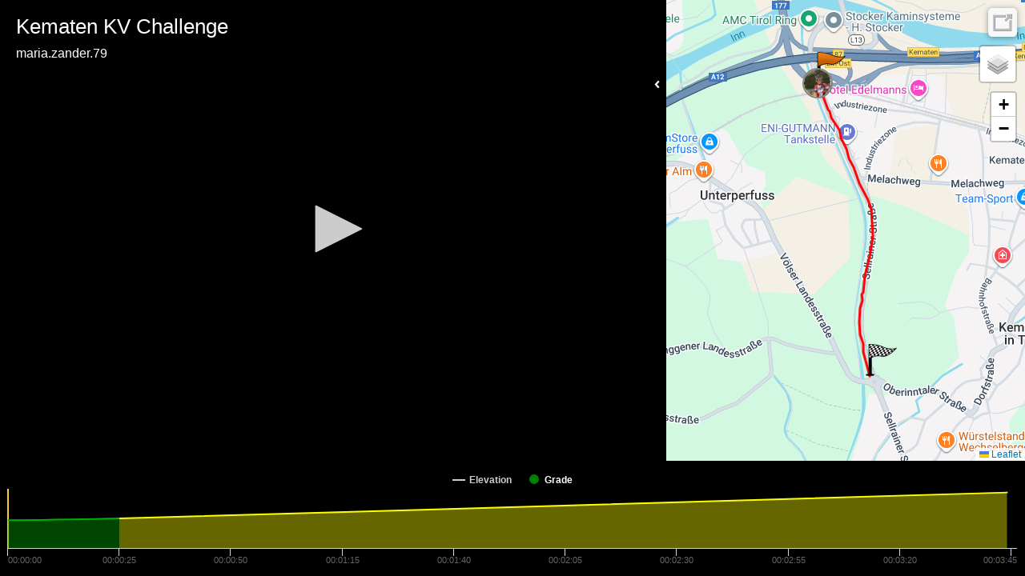

--- FILE ---
content_type: text/html; charset=UTF-8
request_url: https://player.kinomap.com/wu824v
body_size: 6573
content:
<!doctype html>
<html lang="en">
    <head prefix="og: http://ogp.me/ns# fb: http://ogp.me/ns/fb# video: http://ogp.me/ns/video#">
        <meta charset="utf-8">
        <meta http-equiv="X-UA-Compatible" content="IE=edge">
        <meta name="robots" content="noindex">
        <meta name="viewport" content="width=device-width, initial-scale=1, shrink-to-fit=no">
        <link rel="icon" type="image/png" href="https://player.kinomap.com/favicon.png"/>
        <!--[if IE]>
        <link rel="shortcut icon" type="image/x-icon" href="https://player.kinomap.com/favicon.ico"/>
        <![endif]-->
        <meta name="csrf-token" content="avVH3LJdkZtkzOTfIRtsLW7qEmA67tKkgAQT7SVI">
        <meta name="locale" content="en">
        <title>Kematen KV Challenge - Kinomap</title>
            <meta property="fb:app_id"      content="181603978544236" />
    <meta property="og:type"        content="video.other" />
    <meta property="og:url"         content="https://player.kinomap.com/wu824v" />
    <meta property="og:image"       content="https://dtn44hfc1xtr4.cloudfront.net/w/u/wu824v_640x480.jpg?Expires=1769393095&Signature=4ijypNdNfSsVDv5EWVVVgBWGcJG4vYVuDD6WR-Hc1m9-3kZApRhbsXJgyl59Dam3lyl1Mm-1Cb0IXDnhAEkSVocTnx2TzLw5qRAHwpVS9T2wXYr0UZUjc-GjKZPTceB-9n9SJfY2bsofwTj6NXU05RJYaE7BB5o~JJegp5kKSV4AtaiNjBSfEj0iR9-J~HCSi9Cw-PaGsN4k-kZJI0k4mhIhRUWWF1bTXoKmTY-5clN3VZtgwmtf7qojbgoJxwqq4S9yMUZUV7-Q5ZziE0mo-c2AMGm6WbYNSuGNZ3ZggWkxtYm1jIW358FpO5Gmu64OT4fUveCaPqKOQGRnCq9yjQ__&Key-Pair-Id=K2LP1UK8MG3MI" />
    <meta property="og:title"       content="Kematen KV Challenge" />
    <meta property="og:description" content=" Kinomap Video " />
    <meta property="og:video:url"   content="https://dtn44hfc1xtr4.cloudfront.net/w/u/wu824v.mp4?Expires=1769393095&amp;Signature=yGobTU5QbMLJG4lLGqH~hNVy0oY3ryOKy7mJUthtFkLVdVA72iO7YC~BwmXpb-S4Svua2KbpbDJdJjTYzwfOOCDLGhFKrBLqETU7zXww7gkh7xNYTifa2RIDrXZB4e~[base64]&amp;Key-Pair-Id=K2LP1UK8MG3MI" />

        <link rel="stylesheet" href="https://player.kinomap.com/css/app.css?id=b1357f81c188fbe45d94">

            <script type="text/javascript">
        let url = (window.location != window.parent.location)
            ? document.location.ancestorOrigins ? document.location.ancestorOrigins[0] : document.referrer
            : document.location.href;
        let onKinomap = url.includes('.kinomap.') ? 1 : 0
        let onDecathlon = url.includes('.decathlon.') ? 1 : 0
        window.filename        = 'wu824v';
        window.player_options  = {"autoStart":false,"timeStart":0};
        window.onKinomap       = onKinomap;
        window.onDecathlon       = onDecathlon;
        window.unit            = 'metric';
        window.host            = '';
        window.canEdit         = '';
        window.isAdmin         = '';
    </script>
        <script defer src="https://use.fontawesome.com/releases/v5.0.10/js/all.js" integrity="sha384-slN8GvtUJGnv6ca26v8EzVaR9DC58QEwsIk9q1QXdCU8Yu8ck/tL/5szYlBbqmS+" crossorigin="anonymous"></script>
        <script src="https://player.kinomap.com/js/jwplayer-8.2.2/jwplayer.js"></script>
        <script>jwplayer.key="QQvw0G5d6xjep9+7t0kwKzJmIzaf6pesEe0nsVDnzRI=";</script>
        <script src="https://player.kinomap.com/js/lang.js"></script>
        <script src="https://player.kinomap.com/js/app.js?id=5287f5b16250419d6e1e"></script>
        <script src="https://maps.googleapis.com/maps/api/js?key=AIzaSyCBBJm6GXBCMDi0smKyDo1L5EJQDbiLV04"></script>
        <script>
            (function(i,s,o,g,r,a,m){i['GoogleAnalyticsObject']=r;i[r]=i[r]||function(){
                (i[r].q=i[r].q||[]).push(arguments)},i[r].l=1*new Date();a=s.createElement(o),
                m=s.getElementsByTagName(o)[0];a.async=1;a.src=g;m.parentNode.insertBefore(a,m)
            })(window,document,'script','//www.google-analytics.com/analytics.js','ga');

            ga('create', 'UA-473207-16', 'auto');
            ga('send', 'pageview');
        </script>
    </head>
    <body>
            <div id="main-container" class="main-container">
        <div id="loading" class="text-white text-center" style="font-size: 3rem;">
            <h3>Loading player...</h3>
            <i class="fas fa-sync fa-spin"></i>
        </div>
        <div id="video-map-container" class="video-container" style="display: none;">

            <div class="player-container">
                                <div id="dashboard" class="dashboard-data">
    <div id="dashboard-visibility">
        <span class="hide-dashboard d-none">
            <i class="fas fa-angle-right"></i>
        </span>
        <span class="show-dashboard">
            <i class="fas fa-angle-left"></i>
        </span>
    </div>
    <div id="metric-speed" class="metric d-none">
        <span class="metric-title">Speed</span>
        <span class="metric-data">-</span>
        <span class="metric-unit">km/h</span>
    </div>
    <div id="metric-elevation" class="metric d-none">
        <span class="metric-title">Elev.</span>
        <span class="metric-data">-</span>
        <span class="metric-unit">m</span>
    </div>
    <div id="metric-distance" class="metric d-none">
        <span class="metric-title">Dist.</span>
        <span class="metric-data">-</span>
        <span class="metric-unit">m</span>
    </div>
    <div id="metric-grade" class="metric d-none">
        <span class="metric-title">Grade</span>
        <span class="metric-data">-</span>
        <span class="metric-unit">%</span>
    </div>
</div>
                <div id="sync" class="sync-data">
    <i class="fas fa-sync" data-toggle="tooltip" data-placement="right" title="Synchronize the video and GPS"></i>
</div>
<div id="slopeEdited">
    The synchronization of this video is not possible anymore: the grades have already been checked.
    <br><a id="slopeEditedLink">Close</a>
</div>                <div id="thumbnail">
    <i class="fas fa-camera" data-toggle="tooltip" data-placement="left" title="Change the thumbnail of your video"></i>
</div>
<div id="thumbnailLoading">
    Loading...
</div>
<div id="thumbnailEdited">
    The thumbnail of the video was updated
    <br><a id="thumbnailEditedLink">Close</a>
</div>
<div id="thumbnailError">
    The thumbnail was not updated
    <br><a id="thumbnailErrorLink">Close</a>
</div>                <div id="video-player">Loading player...</div>
            </div>

            <div class="map-container">
                <div id="map" class="map"></div>
            </div>

        </div>

        <div id="chart" class="chart-container" style="display: none;"></div>
    </div>
    </body>
</html>


--- FILE ---
content_type: text/javascript;charset=UTF-8
request_url: https://player.kinomap.com/js/lang.js
body_size: 1479
content:
window.i18n = {"videoRestricted":"You should be logged in to see this video.","chart":{"speed":"Speed","elevation":"Elevation","grade":"Grade","HEART_RATE":"Heart Rate","BIKE_POWER":"Power","BIKE_SPEED":"Speed","BIKE_CADENCE":"Cadence","RUN_CADENCE":"Cadence","temperature":"Temperature","CADENCE":"Cadence","POWER":"Power","left_pedal_smoothness":"Left pedal smoothness","right_pedal_smoothness":"Right pedal smoothness","left_torque_effectiveness":"Left Torque Effectiveness","right_torque_effectiveness":"Right Torque Effectiveness","left_right_balance":"Left \/ Right Balance","battery_soc":"State of charge","gps_accuracy":"GPS accuracy","slope":"Grade"},"fullScreen":"Fullscreen","poi":{"skip_to":"Skip to"},"player":{"loading":"Loading player...","share":"Share this video","available_on_kinomap":"Available on Kinomap","copied":"Copied !","fullscreen":"Fullscreen","quality":"Quality","playbackRates":"Playback rates","rewind":"Rewind 10s","play":"Play","settings":"Settings","close":"Close","toggleChart":"Show \/ Hide chart","swapToDistance":"Display chart as distance","swapToDuration":"Display chart as duration"},"sync":{"tooltip":"Synchronize the video and GPS","text":"The synchronization of this video is not possible anymore: the grades have already been checked.","moveIcon":"Move the icon to the location on the map<br>corresponding to the moment of the video.","cancel":"Cancel","save":"Save"},"thumbnail":{"change":"Change the thumbnail of your video","loading":"Loading...","close":"Close","updated":"The thumbnail of the video was updated","notUpdated":"The thumbnail was not updated"}};

--- FILE ---
content_type: application/javascript
request_url: https://ssl.p.jwpcdn.com/player/v/8.2.2/jwplayer.core.controls.html5.js
body_size: 60523
content:
/*!
   JW Player version 8.2.2
   Copyright (c) 2018, JW Player, All Rights Reserved 
   This source code and its use and distribution is subject to the terms 
   and conditions of the applicable license agreement. 
   https://www.jwplayer.com/tos/
   This product includes portions of other software. For the full text of licenses, see
   https://ssl.p.jwpcdn.com/player/v/8.2.2/notice.txt
*/
webpackJsonpjwplayer([1,3,4,7,8],[,,,function(e,t,i){"use strict";function n(e){return de||(de=new DOMParser),de.parseFromString(e,"image/svg+xml").documentElement}function o(e){var t=l().querySelector(r(e));return t?s(t):null}function a(e){var t=l().querySelectorAll(e.split(",").map(r).join(","));return Array.prototype.map.call(t,function(e){return s(e)})}function r(e){return".jw-svg-icon-"+e}function s(e){return e.cloneNode(!0)}function l(){return nt||(nt=c()),nt}function c(){return n("<xml>"+fe.a+ge.a+je.a+be.a+ke.a+Ce.a+Oe.a+Me.a+Se.a+Le.a+Be.a+Re.a+Ve.a+Ne.a+Ue.a+qe.a+Ze.a+Ke.a+Je.a+Ge.a+et.a+it.a+"</xml>")}function u(e,t){if(!(e instanceof t))throw new TypeError("Cannot call a class as a function")}function d(e){if(!rt[e]){var t=Object.keys(rt);t.length>10&&delete rt[t[0]];var i=n(e);rt[e]=i}return rt[e].cloneNode(!0)}function h(e,t){if(!(e instanceof t))throw new TypeError("Cannot call a class as a function")}function p(e,t){if(!(e instanceof t))throw new TypeError("Cannot call a class as a function")}function f(e,t){if(!(e instanceof t))throw new TypeError("Cannot call a class as a function")}function w(e){this.begin=e.begin,this.end=e.end,this.img=e.text}function g(e,t){if(!(e instanceof t))throw new TypeError("Cannot call a class as a function")}function v(e,t){if(!e)throw new ReferenceError("this hasn't been initialised - super() hasn't been called");return!t||"object"!=typeof t&&"function"!=typeof t?e:t}function j(e,t){if("function"!=typeof t&&null!==t)throw new TypeError("Super expression must either be null or a function, not "+typeof t);e.prototype=Object.create(t&&t.prototype,{constructor:{value:e,enumerable:!1,writable:!0,configurable:!0}}),t&&(Object.setPrototypeOf?Object.setPrototypeOf(e,t):e.__proto__=t)}function m(){return{reason:"interaction"}}function b(e,t){if(!(e instanceof t))throw new TypeError("Cannot call a class as a function")}function y(e,t){if(!e)throw new ReferenceError("this hasn't been initialised - super() hasn't been called");return!t||"object"!=typeof t&&"function"!=typeof t?e:t}function k(e,t){if("function"!=typeof t&&null!==t)throw new TypeError("Super expression must either be null or a function, not "+typeof t);e.prototype=Object.create(t&&t.prototype,{constructor:{value:e,enumerable:!1,writable:!0,configurable:!0}}),t&&(Object.setPrototypeOf?Object.setPrototypeOf(e,t):e.__proto__=t)}function x(e,t,i,n){var o=document.createElement("div");o.className="jw-reset jw-tooltip jw-tooltip-"+t;var a=document.createElement("div");a.className="jw-text",a.textContent=i,o.appendChild(a),e.appendChild(o);var r={open:function(){r.touchEvent||(o.setAttribute("aria-expanded","true"),Object(vt.a)(o,"jw-open"),n&&n())},close:function(){r.touchEvent||(o.setAttribute("aria-expanded","false"),Object(vt.j)(o,"jw-open"))},setText:function(e){o.querySelector(".jw-text").textContent=e}};return e.addEventListener("mouseover",r.open),e.addEventListener("focus",r.open),e.addEventListener("blur",r.close),e.addEventListener("mouseout",r.close),e.addEventListener("touchstart",function(){r.touchEvent=!0},{passive:!0}),r}function C(e,t){if(!(e instanceof t))throw new TypeError("Cannot call a class as a function")}function T(e,t){var i=document.createElement("span");return i.className="jw-text jw-reset "+e,t&&i.setAttribute("role",t),i}function O(e,t){var i=document.createElement("div");return i.className="jw-icon jw-icon-inline jw-text jw-reset "+e,t&&i.setAttribute("role",t),i}function _(e){var t=document.createElement("div");return t.className="jw-reset "+e,t}function M(e,t){if(ae.Browser.safari){var i=he("jw-icon-airplay jw-off",e,t.airplay,a("airplay-off,airplay-on"));return x(i.element(),"airplay",t.airplay),i}if(ae.Browser.chrome&&!ae.OS.iOS){var n=document.createElement("button","google-cast-button");n.setAttribute("type","button"),n.setAttribute("tabindex","-1");var o=document.createElement("div");return o.className="jw-reset jw-icon jw-icon-inline jw-icon-cast jw-button-color",o.style.display="none",o.style.cursor="pointer",o.appendChild(n),ut(o,t.cast),x(o,"chromecast",t.cast),{element:function(){return o},toggle:function(e){e?this.show():this.hide()},show:function(){o.style.display=""},hide:function(){o.style.display="none"},button:n}}}function E(){return{reason:"interaction"}}function S(e,t){return e.filter(function(e){return!t.some(function(t){return t.id+t.btnClass===e.id+e.btnClass&&e.callback===t.callback})})}function A(e,t){if(!(e instanceof t))throw new TypeError("Cannot call a class as a function")}function L(e,t){if(!(e instanceof t))throw new TypeError("Cannot call a class as a function")}function P(e,t){if(!(e instanceof t))throw new TypeError("Cannot call a class as a function")}function B(e,t){if(!(e instanceof t))throw new TypeError("Cannot call a class as a function")}function I(e,t,i,n,o,a,r){var s=n.querySelector(".jw-display-icon-"+e),l=n.querySelector(".jw-icon-"+e);t.forEach(function(e){l.appendChild(e)}),o[e]=new i(a,r,s)}function R(e,t){if(!(e instanceof t))throw new TypeError("Cannot call a class as a function")}function z(e,t){if(!(e instanceof t))throw new TypeError("Cannot call a class as a function")}function V(e){var t=Object(vt.e)(e),i=t.querySelector(".jw-rightclick-logo");return i&&i.appendChild(o("jwplayer-logo")),t}function H(e,t){if(!(e instanceof t))throw new TypeError("Cannot call a class as a function")}function N(e,t){if(!e)throw new ReferenceError("this hasn't been initialised - super() hasn't been called");return!t||"object"!=typeof t&&"function"!=typeof t?e:t}function F(e,t){if("function"!=typeof t&&null!==t)throw new TypeError("Super expression must either be null or a function, not "+typeof t);e.prototype=Object.create(t&&t.prototype,{constructor:{value:e,enumerable:!1,writable:!0,configurable:!0}}),t&&(Object.setPrototypeOf?Object.setPrototypeOf(e,t):e.__proto__=t)}function U(e,t,i){var n=function(e){e.target.className.match(/jw-(settings|video|nextup-close|sharing-link)/)||p.close()},a=void 0,r=null,s={},l=Object(vt.e)(bi()),c=function(e){e&&27===e.keyCode&&(p.close(e),e.stopPropagation())};l.addEventListener("keydown",c);var u=he("jw-settings-close",function(){p.close()},"Close Settings",[o("close")]),d=function(e){(13===e.keyCode||9===e.keyCode&&!e.shiftKey)&&p.close(e)};u.show(),u.element().addEventListener("keydown",d);var h=l.querySelector(".jw-settings-topbar");h.appendChild(u.element());var p={open:function(t,i){a=!0,e(a,i),l.setAttribute("aria-expanded","true"),yi(n),t?i&&"enter"===i.type&&r.categoryButtonElement.focus():r.element().firstChild.focus()},close:function(t){a=!1,e(a,t),r=null,xi(s),l.setAttribute("aria-expanded","false"),ki(n)},toggle:function(){a?this.close():this.open()},addSubmenu:function(e){if(e){var i=e.name;if(s[i]=e,e.isDefault)Object(vt.i)(h,e.categoryButtonElement),e.categoryButtonElement.addEventListener("keydown",function(e){9===e.keyCode&&e.shiftKey&&p.close(e)});else{var n=h.querySelector(".jw-submenu-sharing");h.insertBefore(e.categoryButtonElement,n||u.element())}l.appendChild(e.element()),t()}},getSubmenu:function(e){return s[e]},removeSubmenu:function(e){var t=s[e];t&&t.element().parentNode===l&&(l.removeChild(t.element()),h.removeChild(t.categoryButtonElement),t.destroy(),delete s[e],Object.keys(s).length||(this.close(),i()))},activateSubmenu:function(e){var t=s[e];t&&!t.active&&(xi(s),t.activate(),r=t,t.isDefault||r.element().firstChild.focus())},activateFirstSubmenu:function(){var e=Object.keys(s)[0];this.activateSubmenu(e)},element:function(){return l},destroy:function(){this.close(),l.removeEventListener("keydown",c),u.element().removeEventListener("keydown",d),Object(vt.g)(l)}};return Object.defineProperties(p,{visible:{enumerable:!0,get:function(){return a}}}),p}function D(e,t,i){var n=void 0,o=[],a=Object(vt.e)(Ci(e)),r=t.element();r.setAttribute("name",e),r.className+=" jw-submenu-"+e,t.show();var s=function(e){r&&9===e.keyCode&&(e.srcElement===o[0].element()&&e.shiftKey||e.srcElement===o[o.length-1].element()&&!e.shiftKey)&&r.focus()},l={addContent:function(e){e&&(e.forEach(function(e){a.appendChild(e.element())}),o=e,o[0].element().addEventListener("keydown",s),o[o.length-1].element().addEventListener("keydown",s))},replaceContent:function(e){l.removeContent(),this.addContent(e)},removeContent:function(){o[0].element().removeEventListener("keydown",s),o[o.length-1].element().removeEventListener("keydown",s),Object(vt.g)(a),o=[]},activate:function(){Object(vt.m)(a,"jw-settings-submenu-active",!0),a.setAttribute("aria-expanded","true"),r.setAttribute("aria-checked","true"),n=!0},deactivate:function(){Object(vt.m)(a,"jw-settings-submenu-active",!1),a.setAttribute("aria-expanded","false"),r.setAttribute("aria-checked","false"),n=!1},activateItem:function(){var e=arguments.length>0&&void 0!==arguments[0]?arguments[0]:0,t=o[e];t&&!t.active&&(Ti(o),t.activate())},element:function(){return a},destroy:function(){o&&(o.forEach(function(e){e.destroy()}),this.removeContent())}};return Object.defineProperties(l,{name:{enumerable:!0,get:function(){return e}},active:{enumerable:!0,get:function(){return n}},categoryButtonElement:{enumerable:!0,get:function(){return r}},isDefault:{enumerable:!0,get:function(){return i}}}),l}function q(e,t,i){var n=void 0,o=Object(vt.e)(Oi(t)),a=new ue.a(o);a.on("click tap enter",function(e){i(e)});var r={activate:function(){Object(vt.m)(o,"jw-settings-item-active",!0),o.setAttribute("aria-checked","true"),n=!0},deactivate:function(){Object(vt.m)(o,"jw-settings-item-active",!1),o.setAttribute("aria-checked","false"),n=!1},element:function(){return o},uiElement:function(){return a},destroy:function(){this.deactivate(),a.destroy()}};return Object.defineProperty(r,"active",{enumerable:!0,get:function(){return n}}),r}function W(e,t,i,n,a){var r=t.map(function(t,n){return q(t.id,t.label,function(t){i(n),e.close(t)})});Li(e,Mi,r,o("cc-off"),a).activateItem(n)}function Z(e){e.removeSubmenu(Mi)}function Q(e,t,i,n,a){var r=t.map(function(t,n){return q(t.name,t.name,function(t){i(n),e.close(t)})});Li(e,_i,r,o("audio-tracks"),a).activateItem(n)}function K(e){e.removeSubmenu(_i)}function X(e,t,i,n,a){var r=t.map(function(t,n){return q(t.label,t.label,function(t){i(n),e.close(t)})});Li(e,Ei,r,o("quality-100"),a).activateItem(n)}function J(e){e.removeSubmenu(Ei)}function Y(e,t,i,n,a){var r=t.map(function(t){return q(t,t+"x",function(n){i(t),e.close(n)})});Li(e,Si,r,o("playback-rate"),a).activateItem(n)}function G(e){e.removeSubmenu(Si)}function $(e,t){var i=e.elements.settingsButton,n=function(){i.show()},o=function(){i.hide()},a=U(t,n,o);return e.on("settingsInteraction",function(e,t,i){var n=a.getSubmenu(e);(n||t)&&(a.visible?t||n.active?a.close():a.activateSubmenu(e):(n?a.activateSubmenu(e):a.activateFirstSubmenu(),a.open(t,i)))}),a}function ee(e,t,i,n){var o=i.player,a=function(t,i){var n=e.getSubmenu(t);n&&n.activateItem(i)},r=function(t,i){if(!i||i.length<=1)return void K(e);Q(e,i,function(e){return n.setCurrentAudioTrack(e)},o.get("currentAudioTrack"),o.get("localization").audioTracks)},s=function(t,i){if(!i||i.length<=1)return void J(e);X(e,i,function(e){return n.setCurrentQuality(e)},o.get("currentLevel"),o.get("localization").hd)},l=function(i,a){var r=t.elements.captionsButton;if(!a||a.length<=1)return Z(e),void r.hide();W(e,a,function(e){return n.setCurrentCaptions(e)},o.get("captionsIndex"),o.get("localization").cc),t.toggleCaptionsButtonState(!!o.get("captionsIndex")),r.show()},c=function(t,i){if(!(o.get("supportsPlaybackRate")&&"LIVE"!==o.get("streamType")&&o.get("playbackRateControls")&&i.length>1))return void G(e);Y(e,i,function(e){return n.setPlaybackRate(e)},o.get("playbackRate"),o.get("localization").playbackRates)};o.change("levels",s,e),o.on("change:currentLevel",function(e,t){a("quality",t)},e),o.change("audioTracks",r,e),o.on("change:currentAudioTrack",function(e,t){a("audioTracks",t)},e),o.change("captionsList",l,e),o.change("captionsIndex",function(i,n){var o=e.getSubmenu("captions");o&&(o.activateItem(n),t.toggleCaptionsButtonState(!!n))},e),o.change("playbackRates",c,e),o.change("playbackRate",function(e,t){var i=o.get("playbackRates");i&&a("playbackRates",i.indexOf(t))},e),o.on("change:castActive",function(t,i,n){i!==n&&(i?(K(e),J(e),G(e)):(r(0,o.get("audioTracks")),s(0,o.get("levels")),c(0,o.get("playbackRates"))))},e),o.on("change:streamType",function(){c(0,o.get("playbackRates"))},e)}function te(e,t){if(!(e instanceof t))throw new TypeError("Cannot call a class as a function")}function ie(e,t,i){var n=Object(vt.e)(En(e.label,e.src,t,e.svg,e.icon)),o=new ue.a(n);o.on("click tap enter",function(){a.activate(),i()}),function(e,t){e&&t&&(e.setAttribute("aria-label",t),e.setAttribute("role","button"),e.setAttribute("tabindex","0"))}(n,e.label);var a={activate:function(){if("embed"===e.label||"link"===e.label){var t=n.querySelector(".jw-sharing-textarea");if(t.select(),document.execCommand("copy")){var i=t.nextSibling;Object(vt.a)(i,"jw-open"),setTimeout(function(){Object(vt.j)(i,"jw-open")},1e3)}else window.prompt("Copy the text below",e.src);t.blur()}},deactivate:function(){},element:function(){return n},destroy:function(){o.destroy()}};return Object.defineProperty(a,"active",{enumerable:!0,get:function(){return!1}}),a}function ne(e,t,i,n,o,a){var r=t.map(function(e,t){return ie(e,i,function(){n(t)})}),s=Li(e,Sn,r,bn.a,a);Object(vt.a)(s.element(),"jw-sharing-menu");var l=s.activate,c=s.deactivate;s.activate=function(){s.active||(l(),o(!0))},s.deactivate=function(){s.active&&(c(),o(!1))}}Object.defineProperty(t,"__esModule",{value:!0});var oe={};i.d(oe,"facebook",function(){return cn}),i.d(oe,"twitter",function(){return un}),i.d(oe,"googleplus",function(){return dn}),i.d(oe,"linkedin",function(){return hn}),i.d(oe,"pinterest",function(){return pn}),i.d(oe,"reddit",function(){return fn}),i.d(oe,"tumblr",function(){return wn}),i.d(oe,"email",function(){return gn}),i.d(oe,"link",function(){return vn}),i.d(oe,"embed",function(){return jn});var ae=i(8),re=i(5),se=i(7),le=i(6),ce=i(21),ue=i(40),de=void 0,he=function(e,t,i,o){var a=document.createElement("div");return a.className="jw-icon jw-icon-inline jw-button-color jw-reset "+e,a.setAttribute("role","button"),a.setAttribute("tabindex","0"),i&&a.setAttribute("aria-label",i),a.style.display="none",t&&new ue.a(a).on("click tap enter",function(e){t(e)}),a.addEventListener("mousedown",function(e){e.preventDefault()}),o&&Array.prototype.forEach.call(o,function(e){"string"==typeof e?a.appendChild(n(e)):a.appendChild(e)}),{element:function(){return a},toggle:function(e){e?this.show():this.hide()},show:function(){a.style.display=""},hide:function(){a.style.display="none"}}},pe=i(74),fe=i.n(pe),we=i(75),ge=i.n(we),ve=i(76),je=i.n(ve),me=i(77),be=i.n(me),ye=i(78),ke=i.n(ye),xe=i(79),Ce=i.n(xe),Te=i(80),Oe=i.n(Te),_e=i(81),Me=i.n(_e),Ee=i(82),Se=i.n(Ee),Ae=i(83),Le=i.n(Ae),Pe=i(84),Be=i.n(Pe),Ie=i(85),Re=i.n(Ie),ze=i(86),Ve=i.n(ze),He=i(87),Ne=i.n(He),Fe=i(88),Ue=i.n(Fe),De=i(89),qe=i.n(De),We=i(90),Ze=i.n(We),Qe=i(91),Ke=i.n(Qe),Xe=i(92),Je=i.n(Xe),Ye=i(93),Ge=i.n(Ye),$e=i(94),et=i.n($e),tt=i(95),it=i.n(tt),nt=null,ot=i(27),at=function(){function e(e,t){for(var i=0;i<t.length;i++){var n=t[i];n.enumerable=n.enumerable||!1,n.configurable=!0,"value"in n&&(n.writable=!0),Object.defineProperty(e,n.key,n)}}return function(t,i,n){return i&&e(t.prototype,i),n&&e(t,n),t}}(),rt={},st=function(){function e(t,i,n,o,a){u(this,e);var r=document.createElement("div");r.className="jw-icon jw-icon-inline jw-button-color jw-reset "+(a||""),r.setAttribute("button",o),r.setAttribute("role","button"),r.setAttribute("tabindex","0"),i&&r.setAttribute("aria-label",i);var s=void 0;t&&"<svg"===t.substring(0,4)?s=d(t):(s=document.createElement("div"),s.className="jw-icon jw-button-image jw-button-color jw-reset",t&&Object(ot.d)(s,{backgroundImage:"url("+t+")"})),r.appendChild(s),new ue.a(r).on("click tap enter",n,this),r.addEventListener("mousedown",function(e){e.preventDefault()}),this.id=o,this.buttonElement=r}return at(e,[{key:"element",value:function(){return this.buttonElement}},{key:"toggle",value:function(e){e?this.show():this.hide()}},{key:"show",value:function(){this.buttonElement.style.display=""}},{key:"hide",value:function(){this.buttonElement.style.display="none"}}]),e}(),lt=st,ct=i(0),ut=function(e,t){e&&t&&(e.setAttribute("aria-label",t),e.setAttribute("role","button"),e.setAttribute("tabindex","0"))},dt=function(){return'<div class="'+(arguments.length>0&&void 0!==arguments[0]?arguments[0]:"")+" "+(arguments.length>1&&void 0!==arguments[1]?arguments[1]:"")+' jw-reset" aria-hidden="true"><div class="jw-slider-container jw-reset"><div class="jw-rail jw-reset"></div><div class="jw-buffer jw-reset"></div><div class="jw-progress jw-reset"></div><div class="jw-knob jw-reset"></div></div></div>'},ht=Object.assign||function(e){for(var t=1;t<arguments.length;t++){var i=arguments[t];for(var n in i)Object.prototype.hasOwnProperty.call(i,n)&&(e[n]=i[n])}return e},pt=function(){function e(e,t){for(var i=0;i<t.length;i++){var n=t[i];n.enumerable=n.enumerable||!1,n.configurable=!0,"value"in n&&(n.writable=!0),Object.defineProperty(e,n.key,n)}}return function(t,i,n){return i&&e(t.prototype,i),n&&e(t,n),t}}(),ft=function(e){var t=le.a.bounds(e),i=window.pageXOffset;return i&&ae.OS.android&&document.body.parentElement.getBoundingClientRect().left>=0&&(t.left-=i,t.right-=i),t},wt=function(){function e(t,i){h(this,e),ht(this,se.a),this.className=t+" jw-background-color jw-reset",this.orientation=i,this.dragStartListener=this.dragStart.bind(this),this.dragMoveListener=this.dragMove.bind(this),this.dragEndListener=this.dragEnd.bind(this),this.tapListener=this.tap.bind(this)}return pt(e,[{key:"setup",value:function(){this.el=le.a.createElement(dt(this.className,"jw-slider-"+this.orientation)),this.elementRail=this.el.getElementsByClassName("jw-slider-container")[0],this.elementBuffer=this.el.getElementsByClassName("jw-buffer")[0],this.elementProgress=this.el.getElementsByClassName("jw-progress")[0],this.elementThumb=this.el.getElementsByClassName("jw-knob")[0],this.userInteract=new ue.a(this.element(),{preventScrolling:!0}),this.userInteract.on("dragStart",this.dragStartListener),this.userInteract.on("drag",this.dragMoveListener),this.userInteract.on("dragEnd",this.dragEndListener),this.userInteract.on("tap click",this.tapListener)}},{key:"dragStart",value:function(){this.trigger("dragStart"),this.railBounds=ft(this.elementRail)}},{key:"dragEnd",value:function(e){this.dragMove(e),this.trigger("dragEnd")}},{key:"dragMove",value:function(e){var t=this.railBounds=this.railBounds?this.railBounds:ft(this.elementRail),i=void 0,n=void 0;return"horizontal"===this.orientation?(i=e.pageX,n=i<t.left?0:i>t.right?100:100*le.a.between((i-t.left)/t.width,0,1)):(i=e.pageY,n=i>=t.bottom?0:i<=t.top?100:100*le.a.between((t.height-(i-t.top))/t.height,0,1)),this.render(n),this.update(n),!1}},{key:"tap",value:function(e){this.railBounds=ft(this.elementRail),this.dragMove(e)}},{key:"limit",value:function(e){return e}},{key:"update",value:function(e){this.trigger("update",{percentage:e})}},{key:"render",value:function(e){e=Math.max(0,Math.min(e,100)),"horizontal"===this.orientation?(this.elementThumb.style.left=e+"%",this.elementProgress.style.width=e+"%"):(this.elementThumb.style.bottom=e+"%",this.elementProgress.style.height=e+"%")}},{key:"updateBuffer",value:function(e){this.elementBuffer.style.width=e+"%"}},{key:"element",value:function(){return this.el}}]),e}(),gt=wt,vt=i(26),jt=Object.assign||function(e){for(var t=1;t<arguments.length;t++){var i=arguments[t];for(var n in i)Object.prototype.hasOwnProperty.call(i,n)&&(e[n]=i[n])}return e},mt=function(){function e(e,t){for(var i=0;i<t.length;i++){var n=t[i];n.enumerable=n.enumerable||!1,n.configurable=!0,"value"in n&&(n.writable=!0),Object.defineProperty(e,n.key,n)}}return function(t,i,n){return i&&e(t.prototype,i),n&&e(t,n),t}}(),bt=function(){function e(t,i,o,a){var r=this;p(this,e),jt(this,se.a),this.el=document.createElement("div");var s="jw-icon jw-icon-tooltip "+t+" jw-button-color jw-reset";o||(s+=" jw-hidden"),ut(this.el,i),this.el.className=s,this.container=document.createElement("div"),this.container.className="jw-overlay jw-reset",this.openClass="jw-open",this.componentType="tooltip",this.el.appendChild(this.container),a&&a.length>0&&Array.prototype.forEach.call(a,function(e){"string"==typeof e?r.el.appendChild(n(e)):r.el.appendChild(e)})}return mt(e,[{key:"addContent",value:function(e){this.content&&this.removeContent(),this.content=e,this.container.appendChild(e)}},{key:"removeContent",value:function(){this.content&&(this.container.removeChild(this.content),this.content=null)}},{key:"hasContent",value:function(){return!!this.content}},{key:"element",value:function(){return this.el}},{key:"openTooltip",value:function(e){this.trigger("open-"+this.componentType,e,{isOpen:!0}),this.isOpen=!0,Object(vt.m)(this.el,this.openClass,this.isOpen)}},{key:"closeTooltip",value:function(e){this.trigger("close-"+this.componentType,e,{isOpen:!1}),this.isOpen=!1,Object(vt.m)(this.el,this.openClass,this.isOpen)}},{key:"toggleOpenState",value:function(e){this.isOpen?this.closeTooltip(e):this.openTooltip(e)}}]),e}(),yt=bt,kt=i(56),xt=function(){function e(e,t){for(var i=0;i<t.length;i++){var n=t[i];n.enumerable=n.enumerable||!1,n.configurable=!0,"value"in n&&(n.writable=!0),Object.defineProperty(e,n.key,n)}}return function(t,i,n){return i&&e(t.prototype,i),n&&e(t,n),t}}(),Ct=function(){function e(t,i){f(this,e),this.time=t,this.text=i,this.el=document.createElement("div"),this.el.className="jw-cue jw-reset"}return xt(e,[{key:"align",value:function(e){if("%"===this.time.toString().slice(-1))this.pct=this.time;else{var t=this.time/e*100;this.pct=t+"%"}this.el.style.left=this.pct}}]),e}(),Tt={loadChapters:function(e){le.a.ajax(e,this.chaptersLoaded.bind(this),this.chaptersFailed,{plainText:!0})},chaptersLoaded:function(e){var t=this,i=Object(kt.a)(e.responseText);Array.isArray(i)&&(i.forEach(function(e){return t.addCue(e)}),this.drawCues())},chaptersFailed:function(){},addCue:function(e){this.cues.push(new Ct(e.begin,e.text))},drawCues:function(){var e=this,t=this._model.get("duration");!t||t<=0||this.cues.forEach(function(i){i.align(t),i.el.addEventListener("mouseover",function(){e.activeCue=i}),i.el.addEventListener("mouseout",function(){e.activeCue=null}),e.elementRail.appendChild(i.el)})},resetChapters:function(){this.cues.forEach(function(e){e.el.parentNode&&e.el.parentNode.removeChild(e.el)}),this.cues=[]}},Ot=Tt,_t={loadThumbnails:function(e){e&&(this.vttPath=e.split("?")[0].split("/").slice(0,-1).join("/"),this.individualImage=null,le.a.ajax(e,this.thumbnailsLoaded.bind(this),this.thumbnailsFailed.bind(this),{plainText:!0}))},thumbnailsLoaded:function(e){var t=Object(kt.a)(e.responseText);ct.c.isArray(t)&&(ct.c.each(t,function(e){this.thumbnails.push(new w(e))},this),this.drawCues())},thumbnailsFailed:function(){},chooseThumbnail:function(e){var t=ct.c.sortedIndex(this.thumbnails,{end:e},ct.c.property("end"));t>=this.thumbnails.length&&(t=this.thumbnails.length-1);var i=this.thumbnails[t].img;return i.indexOf("://")<0&&(i=this.vttPath?this.vttPath+"/"+i:i),i},loadThumbnail:function(e){var t=this.chooseThumbnail(e),i={margin:"0 auto",backgroundPosition:"0 0"};if(t.indexOf("#xywh")>0)try{var n=/(.+)#xywh=(\d+),(\d+),(\d+),(\d+)/.exec(t);t=n[1],i.backgroundPosition=-1*n[2]+"px "+-1*n[3]+"px",i.width=n[4],this.timeTip.setWidth(+i.width),i.height=n[5]}catch(e){return}else this.individualImage||(this.individualImage=new Image,this.individualImage.onload=ct.c.bind(function(){this.individualImage.onload=null,this.timeTip.image({width:this.individualImage.width,height:this.individualImage.height}),this.timeTip.setWidth(this.individualImage.width)},this),this.individualImage.src=t);return i.backgroundImage='url("'+t+'")',i},showThumbnail:function(e){this._model.get("containerWidth")<=420||this.thumbnails.length<1||this.timeTip.image(this.loadThumbnail(e))},resetThumbnails:function(){this.timeTip.image({backgroundImage:"",width:0,height:0}),this.thumbnails=[]}},Mt=_t,Et=Object.assign||function(e){for(var t=1;t<arguments.length;t++){var i=arguments[t];for(var n in i)Object.prototype.hasOwnProperty.call(i,n)&&(e[n]=i[n])}return e},St=function e(t,i,n){null===t&&(t=Function.prototype);var o=Object.getOwnPropertyDescriptor(t,i);if(void 0===o){var a=Object.getPrototypeOf(t);return null===a?void 0:e(a,i,n)}if("value"in o)return o.value;var r=o.get;if(void 0!==r)return r.call(n)},At=function(){function e(e,t){for(var i=0;i<t.length;i++){var n=t[i];n.enumerable=n.enumerable||!1,n.configurable=!0,"value"in n&&(n.writable=!0),Object.defineProperty(e,n.key,n)}}return function(t,i,n){return i&&e(t.prototype,i),n&&e(t,n),t}}(),Lt=function(e){function t(){return g(this,t),v(this,(t.__proto__||Object.getPrototypeOf(t)).apply(this,arguments))}return j(t,e),At(t,[{key:"setup",value:function(){this.text=document.createElement("span"),this.text.className="jw-text jw-reset",this.img=document.createElement("div"),this.img.className="jw-time-thumb jw-reset",this.containerWidth=0,this.textLength=0,this.dragJustReleased=!1;var e=document.createElement("div");e.className="jw-time-tip jw-reset",e.appendChild(this.img),e.appendChild(this.text),this.addContent(e)}},{key:"image",value:function(e){le.a.style(this.img,e)}},{key:"update",value:function(e){this.text.textContent=e}},{key:"getWidth",value:function(){return this.containerWidth||this.setWidth(),this.containerWidth}},{key:"setWidth",value:function(e){if(e)return void(this.containerWidth=e+16);this.container&&(this.containerWidth=le.a.bounds(this.container).width+16)}},{key:"resetWidth",value:function(){this.containerWidth=0}}]),t}(yt),Pt=function(e){function t(e,i){g(this,t);var n=v(this,(t.__proto__||Object.getPrototypeOf(t)).call(this,"jw-slider-time","horizontal"));return n._model=e,n._api=i,n.timeTip=new Lt("jw-tooltip-time",null,!0),n.timeTip.setup(),n.cues=[],n.seekThrottled=ct.c.throttle(n.performSeek,400),n.mobileHoverDistance=5,n.setup(),n}return j(t,e),At(t,[{key:"setup",value:function(){St(t.prototype.__proto__||Object.getPrototypeOf(t.prototype),"setup",this).apply(this,arguments),this._model.on("change:duration",this.onDuration,this).on("change:cues",this.addCues,this).change("playlistItem",this.onPlaylistItem,this).change("position",this.onPosition,this).change("buffer",this.onBuffer,this).change("streamType",this.onStreamType,this),this.elementRail.appendChild(this.timeTip.element()),this.elementUI=new ue.a(this.el,{useHover:!0,useMove:!0}).on("drag move over",this.showTimeTooltip.bind(this),this).on("dragEnd out",this.hideTimeTooltip.bind(this),this)}},{key:"update",value:function(e){this.seekTo=e,this.seekThrottled(),St(t.prototype.__proto__||Object.getPrototypeOf(t.prototype),"update",this).apply(this,arguments)}},{key:"dragStart",value:function(){this._model.set("scrubbing",!0),St(t.prototype.__proto__||Object.getPrototypeOf(t.prototype),"dragStart",this).apply(this,arguments)}},{key:"dragEnd",value:function(){St(t.prototype.__proto__||Object.getPrototypeOf(t.prototype),"dragEnd",this).apply(this,arguments),this._model.set("scrubbing",!1)}},{key:"onBuffer",value:function(e,t){this.updateBuffer(t)}},{key:"onPosition",value:function(e,t){this.updateTime(t,e.get("duration"))}},{key:"onDuration",value:function(e,t){this.updateTime(e.get("position"),t),this.drawCues()}},{key:"onStreamType",value:function(e,t){this.streamType=t}},{key:"updateTime",value:function(e,t){var i=0;if(t)if("DVR"===this.streamType){var n=this._model.get("dvrSeekLimit"),o=t+n;i=(o-(e+n))/o*100}else"VOD"!==this.streamType&&this.streamType||(i=e/t*100);this.render(i)}},{key:"onPlaylistItem",value:function(e,t){if(t){this.reset(),this.addCues(e,e.get("cues"));var i=t.tracks;ct.c.each(i,function(e){e&&e.kind&&"thumbnails"===e.kind.toLowerCase()?this.loadThumbnails(e.file):e&&e.kind&&"chapters"===e.kind.toLowerCase()&&this.loadChapters(e.file)},this)}}},{key:"performSeek",value:function(){var e,t=this.seekTo,i=this._model.get("duration");if(0===i)this._api.play(m());else if("DVR"===this.streamType){var n=this._model.get("seekRange"),o=this._model.get("dvrSeekLimit");e=n.start+(-i-o)*t/100,this._api.seek(e,m())}else e=t/100*i,this._api.seek(Math.min(e,i-.25),m())}},{key:"showTimeTooltip",value:function(e){var t=this,i=this._model.get("duration");if(0!==i){var n=this._model.get("containerWidth"),o=le.a.bounds(this.elementRail),a=e.pageX?e.pageX-o.left:e.x;a=le.a.between(a,0,o.width);var r=a/o.width,s=i*r;if(i<0){i+=this._model.get("dvrSeekLimit"),s=i*r,s=i-s}var l;if("touch"===Object(ue.b)(e.sourceEvent)&&(this.activeCue=this.cues.reduce(function(e,i){return Math.abs(a-parseInt(i.pct)/100*o.width)<t.mobileHoverDistance?i:e},void 0)),this.activeCue)l=this.activeCue.text;else{l=le.a.timeFormat(s,!0),i<0&&s>-1&&(l="Live")}var c=this.timeTip;c.update(l),this.textLength!==l.length&&(this.textLength=l.length,c.resetWidth()),this.showThumbnail(s),le.a.addClass(c.el,"jw-open");var u=c.getWidth(),d=o.width/100,h=n-o.width,p=0;u>h&&(p=(u-h)/(200*d));var f=100*Math.min(1-p,Math.max(p,r)).toFixed(3);le.a.style(c.el,{left:f+"%"})}}},{key:"hideTimeTooltip",value:function(){le.a.removeClass(this.timeTip.el,"jw-open")}},{key:"addCues",value:function(e,t){var i=this;this.resetChapters(),t&&t.length&&(t.forEach(function(e){i.addCue(e)}),this.drawCues())}},{key:"reset",value:function(){this.resetThumbnails(),this.timeTip.resetWidth(),this.textLength=0}}]),t}(gt);Et(Pt.prototype,Ot,Mt);var Bt=Pt,It=function(){function e(e,t){for(var i=0;i<t.length;i++){var n=t[i];n.enumerable=n.enumerable||!1,n.configurable=!0,"value"in n&&(n.writable=!0),Object.defineProperty(e,n.key,n)}}return function(t,i,n){return i&&e(t.prototype,i),n&&e(t,n),t}}(),Rt=function(e){function t(e,i,n,o){b(this,t);var a=y(this,(t.__proto__||Object.getPrototypeOf(t)).call(this,i,n,!0,o));return a._model=e,a.volumeSlider=new gt("jw-slider-volume jw-volume-tip","vertical"),a.volumeSlider.setup(),a.volumeSlider.element().classList.remove("jw-background-color"),a.addContent(a.volumeSlider.element()),a.volumeSlider.on("update",function(e){this.trigger("update",e)},a),new ue.a(a.el,{useHover:!0,directSelect:!0,useFocus:!0}).on("click enter",a.toggleValue,a).on("tap",a.toggleOpenState,a).on("over",a.openTooltip,a).on("out",a.closeTooltip,a),a._model.on("change:volume",a.onVolume,a),a}return k(t,e),It(t,[{key:"toggleValue",value:function(){this.trigger("toggleValue")}}]),t}(yt),zt=Rt,Vt=Object.assign||function(e){for(var t=1;t<arguments.length;t++){var i=arguments[t];for(var n in i)Object.prototype.hasOwnProperty.call(i,n)&&(e[n]=i[n])}return e},Ht=function(){function e(e,t){for(var i=0;i<t.length;i++){var n=t[i];n.enumerable=n.enumerable||!1,n.configurable=!0,"value"in n&&(n.writable=!0),Object.defineProperty(e,n.key,n)}}return function(t,i,n){return i&&e(t.prototype,i),n&&e(t,n),t}}(),Nt=function(e,t){t.forEach(function(t){t.element&&(t=t.element()),e.appendChild(t)})},Ft=function(){function e(t,i){var n=this;C(this,e),Vt(this,se.a),this._api=t,this._model=i,this._isMobile=ae.OS.mobile;var o=i.get("localization"),r=new Bt(i,t),s=void 0,l=void 0,c=o.play,u=o.next,d=o.volume,h=o.rewind;if(!(i.get("sdkplatform")||ae.OS.iOS&&ae.OS.version.major<10)){var p=a("volume-0,volume-100");l=he("jw-icon-volume",function(){t.setMute()},d,p)}this._isMobile||(s=new zt(i,"jw-icon-volume",d,a("volume-0,volume-50,volume-100")));var f=he("jw-icon-next",function(){t.next()},u,a("next")),w=he("jw-icon-settings jw-settings-submenu-button",function(e){n.trigger("settingsInteraction","quality",!0,e)},o.settings,a("settings"));w.element().setAttribute("aria-haspopup","true");var g=he("jw-icon-cc jw-settings-submenu-button",function(e){n.trigger("settingsInteraction","captions",!1,e)},o.cc,a("cc-off,cc-on"));g.element().setAttribute("aria-haspopup","true");var v=he("jw-text-live",function(){n.goToLiveEdge()},o.liveBroadcast);v.element().textContent=o.liveBroadcast;var j=this.elements={alt:T("jw-text-alt","status"),play:he("jw-icon-playback",function(){t.playToggle(E())},c,a("play,pause")),rewind:he("jw-icon-rewind",function(){n.rewind()},h,a("rewind")),live:v,next:f,elapsed:O("jw-text-elapsed","timer"),countdown:O("jw-text-countdown","timer"),time:r,duration:O("jw-text-duration","timer"),mute:l,volumetooltip:s,cast:M(function(){t.castToggle()},o),fullscreen:he("jw-icon-fullscreen",function(){t.setFullscreen()},o.fullscreen,a("fullscreen-off,fullscreen-on")),spacer:_("jw-spacer"),buttonContainer:_("jw-button-container"),settingsButton:w,captionsButton:g},m=x(g.element(),"captions",o.cc),b=function(e){var t=e.get("captionsList")[e.get("captionsIndex")],i=o.cc;t&&"Off"!==t.label&&(i=t.label),m.setText(i)},y=x(j.next.element(),"next",o.nextUp,function(){var e=i.get("nextUp");n.trigger("nextShown",{mode:e.mode,ui:"nextup",itemsShown:[e],feedData:e.feedData,reason:"hover"})});x(j.rewind.element(),"rewind",o.rewind),x(j.settingsButton.element(),"settings",o.settings),x(j.fullscreen.element(),"fullscreen",o.fullscreen);var k=[j.play,j.rewind,j.next,j.volumetooltip,j.mute,j.alt,j.live,j.elapsed,j.countdown,j.duration,j.spacer,j.cast,j.captionsButton,j.settingsButton,j.fullscreen].filter(function(e){return e}),S=[j.time,j.buttonContainer].filter(function(e){return e}),A=this.menus=[j.volumetooltip].filter(function(e){return e});this.el=document.createElement("div"),this.el.className="jw-controlbar jw-reset",Nt(j.buttonContainer,k),Nt(this.el,S);var L=i.get("logo");L&&"control-bar"===L.position&&this.addLogo(L),j.play.show(),j.fullscreen.show(),j.mute&&j.mute.show(),i.change("volume",this.onVolume,this),i.change("mute",this.onMute,this),i.change("duration",this.onDuration,this),i.change("position",this.onElapsed,this),i.change("fullscreen",this.onFullscreen,this),i.change("streamType",this.onStreamTypeChange,this),i.change("dvrLive",function(e,t){le.a.toggleClass(n.elements.live.element(),"jw-dvr-live",!1===t)},this),i.change("altText",this.setAltText,this),i.change("customButtons",this.updateButtons,this),i.on("change:captionsIndex",b,this),i.on("change:captionsList",b,this),i.change("nextUp",function(e,t){var i=o.nextUp;t&&t.title&&(i+=": "+t.title),y.setText(i),j.next.toggle(!!t)}),i.change("audioMode",this.onAudioMode,this),j.cast&&(i.change("castAvailable",this.onCastAvailable,this),i.change("castActive",this.onCastActive,this)),j.volumetooltip&&(j.volumetooltip.on("update",function(e){var t=e.percentage;this._api.setVolume(t)},this),j.volumetooltip.on("toggleValue",function(){this._api.setMute()},this)),j.cast&&j.cast.button&&new ue.a(j.cast.element()).on("click tap enter",function(e){"click"!==e.type&&j.cast.button.click(),this._model.set("castClicked",!0)},this),new ue.a(j.duration).on("click tap enter",function(){if("DVR"===this._model.get("streamType")){var e=this._model.get("position"),t=this._model.get("dvrSeekLimit");this._api.seek(Math.max(-t,e),E())}},this),new ue.a(this.el).on("click tap drag",function(){this.trigger(re._12)},this),ct.c.each(A,function(e){e.on("open-tooltip",this.closeMenus,this)},this)}return Ht(e,[{key:"onVolume",value:function(e,t){this.renderVolume(e.get("mute"),t)}},{key:"onMute",value:function(e,t){this.renderVolume(t,e.get("volume"))}},{key:"renderVolume",value:function(e,t){this.elements.mute&&(le.a.toggleClass(this.elements.mute.element(),"jw-off",e),le.a.toggleClass(this.elements.mute.element(),"jw-full",!e)),this.elements.volumetooltip&&(this.elements.volumetooltip.volumeSlider.render(e?0:t),le.a.toggleClass(this.elements.volumetooltip.element(),"jw-off",e),le.a.toggleClass(this.elements.volumetooltip.element(),"jw-full",t>=75&&!e))}},{key:"onCastAvailable",value:function(e,t){this.elements.cast.toggle(t)}},{key:"onCastActive",value:function(e,t){this.elements.fullscreen.toggle(!t),this.elements.cast.button&&le.a.toggleClass(this.elements.cast.button,"jw-off",!t)}},{key:"onElapsed",value:function(e,t){var i=void 0,n=void 0,o=e.get("duration");if("DVR"===e.get("streamType")){var a=Math.ceil(t),r=this._model.get("dvrSeekLimit");i=n=a>=-r?"":"-"+le.a.timeFormat(-(t+r)),e.set("dvrLive",a>=-r)}else i=le.a.timeFormat(t),n=le.a.timeFormat(o-t);this.elements.elapsed.textContent=i,this.elements.countdown.textContent=n}},{key:"onDuration",value:function(e,t){this.elements.duration.textContent=le.a.timeFormat(Math.abs(t))}},{key:"onFullscreen",value:function(e,t){le.a.toggleClass(this.elements.fullscreen.element(),"jw-off",t),this.elements.play.element().focus()}},{key:"onAudioMode",value:function(e,t){var i=this.elements.time.element();t?this.elements.buttonContainer.insertBefore(i,this.elements.elapsed):Object(vt.i)(this.el,i)}},{key:"element",value:function(){return this.el}},{key:"setAltText",value:function(e,t){this.elements.alt.textContent=t}},{key:"closeMenus",value:function(e){ct.c.each(this.menus,function(t){e&&e.target===t.el||t.closeTooltip(e)})}},{key:"rewind",value:function(){var e=this._model.get("position"),t=this._model.get("duration"),i=e-10,n=0;"DVR"===this._model.get("streamType")&&(n=t),this._api.seek(Math.max(i,n),E())}},{key:"onStreamTypeChange",value:function(e,t){this.elements.rewind.toggle("LIVE"!==t),this.elements.live.toggle("LIVE"===t||"DVR"===t),this.elements.duration.style.display="DVR"===t?"none":"";var i=e.get("duration");this.onDuration(e,i)}},{key:"addLogo",value:function(e){var t=this.elements.buttonContainer,i=new lt(e.file,"Logo",function(){e.link&&window.open(e.link,"_blank")},"logo","jw-logo-button");e.link||i.element().setAttribute("tabindex","-1"),t.insertBefore(i.element(),t.querySelector(".jw-spacer").nextSibling)}},{key:"goToLiveEdge",value:function(){if("DVR"===this._model.get("streamType")){var e=this._model.get("position"),t=this._model.get("dvrSeekLimit");this._api.seek(Math.max(-t,e),E())}}},{key:"updateButtons",value:function(e,t,i){if(t){var n=this.elements.buttonContainer,o=void 0,a=void 0;t!==i&&i?(o=S(t,i),a=S(i,t),this.removeButtons(n,a)):o=t;for(var r=o.length-1;r>=0;r--){var s=o[r],l=new lt(s.img,s.tooltip,s.callback,s.id,s.btnClass);s.tooltip&&x(l.element(),s.id,s.tooltip);var c=void 0;"related"===l.id?c=this.elements.settingsButton.element():"share"===l.id?c=n.querySelector('[button="related"]')||this.elements.settingsButton.element():(c=this.elements.spacer.nextSibling)&&"logo"===c.getAttribute("button")&&(c=c.nextSibling),n.insertBefore(l.element(),c)}}}},{key:"removeButtons",value:function(e,t){for(var i=t.length;i--;){var n=e.querySelector('[button="'+t[i].id+'"]');n&&e.removeChild(n)}}},{key:"toggleCaptionsButtonState",value:function(e){var t=this.elements.captionsButton;t&&le.a.toggleClass(t.element(),"jw-off",!e)}}]),e}(),Ut=Ft,Dt=function(){var e=arguments.length>0&&void 0!==arguments[0]?arguments[0]:"";return'<div class="jw-display-icon-container jw-display-icon-'+e+' jw-reset"><div class="jw-icon jw-icon-'+e+' jw-button-color jw-reset" role="button" tabindex="0" aria-label="'+(arguments.length>1&&void 0!==arguments[1]?arguments[1]:"")+'"></div></div>'},qt=function(e){return'<div class="jw-display jw-reset"><div class="jw-display-container jw-reset"><div class="jw-display-controls jw-reset">'+Dt("rewind",e.rewind)+Dt("display",e.playback)+Dt("next",e.next)+"</div></div></div>"},Wt=function(){function e(e,t){for(var i=0;i<t.length;i++){var n=t[i];n.enumerable=n.enumerable||!1,n.configurable=!0,"value"in n&&(n.writable=!0),Object.defineProperty(e,n.key,n)}}return function(t,i,n){return i&&e(t.prototype,i),n&&e(t,n),t}}(),Zt=function(){function e(t,i,n){A(this,e),this.el=n,new ue.a(this.el).on("click tap enter",function(){var e=t.get("position"),n=t.get("duration"),o=e-10,a=0;"DVR"===t.get("streamType")&&(a=n),i.seek(Math.max(o,a))})}return Wt(e,[{key:"element",value:function(){return this.el}}]),e}(),Qt=Zt,Kt=Object.assign||function(e){for(var t=1;t<arguments.length;t++){var i=arguments[t];for(var n in i)Object.prototype.hasOwnProperty.call(i,n)&&(e[n]=i[n])}return e},Xt=function(){function e(e,t){for(var i=0;i<t.length;i++){var n=t[i];n.enumerable=n.enumerable||!1,n.configurable=!0,"value"in n&&(n.writable=!0),Object.defineProperty(e,n.key,n)}}return function(t,i,n){return i&&e(t.prototype,i),n&&e(t,n),t}}(),Jt=function(){function e(t,i,n){var o=this;L(this,e),Kt(this,se.a);var a=t.get("localization"),r=n.getElementsByClassName("jw-icon-display")[0],s=t.get("idleButton");n.style.cursor="pointer",this.icon=r,this.el=n,new ue.a(this.el).on("click tap enter",function(e){o.trigger(e.type)}),t.on("change:state",function(e,t,i){var n=void 0;switch(t){case"buffering":n=a.buffer;break;case"playing":n=a.pause;break;case"idle":case"paused":n=a.playback;break;case"complete":n=a.replay;break;default:n=""}""!==n?r.setAttribute("aria-label",n):r.removeAttribute("aria-label"),o.toggleIdleClass(i,t,s)}),this.toggleIdleClass("","idle",s)}return Xt(e,[{key:"element",value:function(){return this.el}},{key:"toggleIdleClass",value:function(e,t,i){"stroke"!==i&&"fill"!==i||("idle"===e?Object(vt.j)(this.icon,"jw-ab-idle-"+i):"idle"===t&&Object(vt.a)(this.icon,"jw-ab-idle-"+i))}}]),e}(),Yt=Jt,Gt=function(){function e(e,t){for(var i=0;i<t.length;i++){var n=t[i];n.enumerable=n.enumerable||!1,n.configurable=!0,"value"in n&&(n.writable=!0),Object.defineProperty(e,n.key,n)}}return function(t,i,n){return i&&e(t.prototype,i),n&&e(t,n),t}}(),$t=function(){function e(t,i,n){P(this,e),new ue.a(n).on("click tap enter",function(){i.next()}),t.change("nextUp",function(e,t){n.style.visibility=t?"":"hidden"}),this.el=n}return Gt(e,[{key:"element",value:function(){return this.el}}]),e}(),ei=$t,ti=function(){function e(e,t){for(var i=0;i<t.length;i++){var n=t[i];n.enumerable=n.enumerable||!1,n.configurable=!0,"value"in n&&(n.writable=!0),Object.defineProperty(e,n.key,n)}}return function(t,i,n){return i&&e(t.prototype,i),n&&e(t,n),t}}(),ii=function(){function e(t,i){B(this,e),this.el=le.a.createElement(qt(t.get("localization")));var n=this.el.querySelector(".jw-display-controls"),o={};I("rewind",a("rewind"),Qt,n,o,t,i),I("display",a("play,pause,buffer,replay"),Yt,n,o,t,i),I("next",a("next"),ei,n,o,t,i),this.container=n,this.buttons=o}return ti(e,[{key:"element",value:function(){return this.el}}]),e}(),ni=ii,oi=function(){return'<div class="jw-nextup jw-background-color jw-reset"><div class="jw-nextup-tooltip jw-reset"><div class="jw-nextup-thumbnail jw-reset"></div><div class="jw-nextup-body jw-reset"><div class="jw-nextup-header jw-reset">'+(arguments.length>0&&void 0!==arguments[0]?arguments[0]:"")+'</div><div class="jw-nextup-title jw-reset">'+(arguments.length>1&&void 0!==arguments[1]?arguments[1]:"")+'</div><div class="jw-nextup-duration jw-reset">'+(arguments.length>2&&void 0!==arguments[2]?arguments[2]:"")+'</div></div></div><button type="button" class="jw-icon jw-nextup-close jw-reset" aria-label="'+(arguments.length>3&&void 0!==arguments[3]?arguments[3]:"")+'"></button></div>'},ai=Object.assign||function(e){for(var t=1;t<arguments.length;t++){var i=arguments[t];for(var n in i)Object.prototype.hasOwnProperty.call(i,n)&&(e[n]=i[n])}return e},ri=function(){function e(e,t){for(var i=0;i<t.length;i++){var n=t[i];n.enumerable=n.enumerable||!1,n.configurable=!0,"value"in n&&(n.writable=!0),Object.defineProperty(e,n.key,n)}}return function(t,i,n){return i&&e(t.prototype,i),n&&e(t,n),t}}(),si=function(){function e(t,i,n){R(this,e),ai(this,se.a),this._model=t,this._api=i,this._playerElement=n,this.nextUpText=t.get("localization").nextUp,this.nextUpClose=t.get("localization").nextUpClose,this.state="tooltip",this.enabled=!1,this.shown=!1,this.reset()}return ri(e,[{key:"setup",value:function(e){this.container=e.createElement("div"),this.container.className="jw-nextup-container jw-reset";var t=le.a.createElement(oi());t.querySelector(".jw-nextup-close").appendChild(o("close")),this.addContent(t),this.closeButton=this.content.querySelector(".jw-nextup-close"),this.closeButton.setAttribute("aria-label",this.nextUpClose),this.tooltip=this.content.querySelector(".jw-nextup-tooltip");var i=this._model,n=i.player;this.enabled=!1,i.on("change:nextUp",this.onNextUp,this),n.change("duration",this.onDuration,this),n.change("position",this.onElapsed,this),n.change("streamType",this.onStreamType,this),n.change("state",function(e,t){"complete"===t&&this.toggle(!1)},this),new ue.a(this.closeButton,{directSelect:!0}).on("click tap enter",function(){this.nextUpSticky=!1,this.toggle(!1)},this),new ue.a(this.tooltip).on("click tap",this.click,this)}},{key:"loadThumbnail",value:function(e){return this.nextUpImage=new Image,this.nextUpImage.onload=function(){this.nextUpImage.onload=null}.bind(this),this.nextUpImage.src=e,{backgroundImage:'url("'+e+'")'}}},{key:"click",value:function(){this.reset(),this._api.next()}},{key:"toggle",value:function(e,t){if(this.enabled&&(Object(vt.m)(this.container,"jw-nextup-sticky",!!this.nextUpSticky),this.shown!==e)){this.shown=e,Object(vt.m)(this.container,"jw-nextup-container-visible",e),Object(vt.m)(this._playerElement,"jw-flag-nextup",e);var i=this._model.get("nextUp");e&&i&&this.trigger("nextShown",{mode:i.mode,ui:"nextup",itemsShown:[i],feedData:i.feedData,reason:t})}}},{key:"setNextUpItem",value:function(e){var t=this;setTimeout(function(){if(t.thumbnail=t.content.querySelector(".jw-nextup-thumbnail"),Object(vt.m)(t.content,"jw-nextup-thumbnail-visible",!!e.image),e.image){var i=t.loadThumbnail(e.image);le.a.style(t.thumbnail,i)}t.header=t.content.querySelector(".jw-nextup-header"),t.header.innerText=t.nextUpText,t.title=t.content.querySelector(".jw-nextup-title");var n=e.title;if(t.title.innerText=n?le.a.createElement(n).textContent:"",e.duration){t.duration=t.content.querySelector(".jw-nextup-duration");var o=e.duration;t.duration.innerText=o?le.a.createElement(o).textContent:""}},500)}},{key:"onNextUp",value:function(e,t){this.reset(),t&&(this.enabled=!(!t.title&&!t.image),this.enabled&&(t.showNextUp||(this.nextUpSticky=!1,this.toggle(!1)),this.setNextUpItem(t)))}},{key:"onDuration",value:function(e,t){if(t){var i=le.a.seconds(e.get("nextupoffset")||-10);i<0&&(i+=t),this.offset=i}}},{key:"onElapsed",value:function(e,t){var i=this.nextUpSticky;if(this.enabled&&!1!==i){var n=t>=this.offset;n&&void 0===i?(this.nextUpSticky=n,this.toggle(n,"time")):!n&&i&&this.reset()}}},{key:"onStreamType",value:function(e,t){"VOD"!==t&&(this.nextUpSticky=!1,this.toggle(!1))}},{key:"element",value:function(){return this.container}},{key:"addContent",value:function(e){this.content&&this.removeContent(),this.content=e,this.container.appendChild(e)}},{key:"removeContent",value:function(){this.content&&(this.container.removeChild(this.content),this.content=null)}},{key:"reset",value:function(){this.nextUpSticky=void 0,this.toggle(!1)}},{key:"destroy",value:function(){this.off(),this._model.off(null,null,this)}}]),e}(),li=si,ci=function(e){var t=e.items;return'<div class="jw-rightclick jw-reset"><ul class="jw-rightclick-list jw-reset">'+(void 0===t?[]:t).map(function(e){return ui(e.link,e.title,e.featured,e.showLogo)}).join("")+"</ul></div>"},ui=function(){var e=arguments.length>0&&void 0!==arguments[0]?arguments[0]:"",t=arguments.length>1&&void 0!==arguments[1]?arguments[1]:"",i=arguments[2],n=arguments[3],o=n?'<span class="jw-rightclick-logo jw-reset"></span>':"";return'<li class="jw-reset jw-rightclick-item '+(i?"jw-featured":"")+'"><a href="'+e+'" class="jw-rightclick-link jw-reset" target="_blank">'+o+t+"</a></li>"},di=i(22),hi=i(31),pi=function(){function e(e,t){for(var i=0;i<t.length;i++){var n=t[i];n.enumerable=n.enumerable||!1,n.configurable=!0,"value"in n&&(n.writable=!0),Object.defineProperty(e,n.key,n)}}return function(t,i,n){return i&&e(t.prototype,i),n&&e(t,n),t}}(),fi=function(){function e(){z(this,e)}return pi(e,[{key:"buildArray",value:function(){var e=di.a.split("+"),t=e[0],i={items:[{title:'Powered by <span class="jw-reset">JW Player '+t+"</span>",featured:!0,showLogo:!0,link:"https://jwplayer.com/learn-more"}]},n=this.model.get("provider");if(n&&n.name.indexOf("flash")>=0){var o="Flash Version "+Object(hi.a)();i.items.push({title:o,link:"http://www.adobe.com/software/flash/about/"})}return i}},{key:"rightClick",value:function(e){return this.lazySetup(),!this.mouseOverContext&&(this.hideMenu(),this.showMenu(e),!1)}},{key:"getOffset",value:function(e){var t=Object(vt.c)(this.playerElement);return{x:e.pageX-t.left,y:e.pageY-t.top}}},{key:"showMenu",value:function(e){var t=this,i=this.getOffset(e);return this.el.style.left=i.x+"px",this.el.style.top=i.y+"px",Object(vt.a)(this.playerElement,"jw-flag-rightclick-open"),Object(vt.a)(this.el,"jw-open"),clearTimeout(this._menuTimeout),this._menuTimeout=setTimeout(function(){return t.hideMenu()},3e3),!1}},{key:"hideMenu",value:function(){if(this.elementUI.off("out",this.hideMenu,this),this.mouseOverContext)return void this.elementUI.on("out",this.hideMenu,this);Object(vt.j)(this.playerElement,"jw-flag-rightclick-open"),Object(vt.j)(this.el,"jw-open")}},{key:"lazySetup",value:function(){var e=ci(this.buildArray());if(this.el){if(this.html!==e){this.html=e;var t=V(e);Object(vt.g)(this.el);for(var i=t.childNodes.length;i--;)this.el.appendChild(t.firstChild)}}else this.html=e,this.el=V(this.html),this.layer.appendChild(this.el),this.hideMenuHandler=this.hideMenu.bind(this),this.addOffListener(this.playerElement),this.addOffListener(document),this.elementUI=new ue.a(this.el,{useHover:!0}).on("over",function(){this.mouseOverContext=!0},this).on("out",function(){this.mouseOverContext=!1},this)}},{key:"setup",value:function(e,t,i){this.playerElement=t,this.model=e,this.mouseOverContext=!1,this.layer=i,t.oncontextmenu=this.rightClick.bind(this)}},{key:"addOffListener",value:function(e){e.addEventListener("mousedown",this.hideMenuHandler),e.addEventListener("touchstart",this.hideMenuHandler),e.addEventListener("pointerdown",this.hideMenuHandler)}},{key:"removeOffListener",value:function(e){e.removeEventListener("mousedown",this.hideMenuHandler),e.removeEventListener("touchstart",this.hideMenuHandler),e.removeEventListener("pointerdown",this.hideMenuHandler)}},{key:"destroy",value:function(){clearTimeout(this._menuTimeout),this.el&&(this.hideMenu(),this.elementUI.off(),this.removeOffListener(this.playerElement),this.removeOffListener(document),this.hideMenuHandler=null,this.el=null),this.playerElement&&(this.playerElement.oncontextmenu=null,this.playerElement=null),this.model&&(this.model=null)}}]),e}(),wi=fi,gi=function(){function e(e,t){for(var i=0;i<t.length;i++){var n=t[i];n.enumerable=n.enumerable||!1,n.configurable=!0,"value"in n&&(n.writable=!0),Object.defineProperty(e,n.key,n)}}return function(t,i,n){return i&&e(t.prototype,i),n&&e(t,n),t}}(),vi=function e(t,i,n){null===t&&(t=Function.prototype);var o=Object.getOwnPropertyDescriptor(t,i);if(void 0===o){var a=Object.getPrototypeOf(t);return null===a?void 0:e(a,i,n)}if("value"in o)return o.value;var r=o.get;if(void 0!==r)return r.call(n)},ji=function(e){function t(){return H(this,t),N(this,(t.__proto__||Object.getPrototypeOf(t)).apply(this,arguments))}return F(t,e),gi(t,[{key:"buildArray",value:function(){var e=vi(t.prototype.__proto__||Object.getPrototypeOf(t.prototype),"buildArray",this).call(this);if(this.model.get("abouttext")){e.items[0].showLogo=!1,e.items.push(e.items.shift());var i={title:this.model.get("abouttext"),link:this.model.get("aboutlink")||e.items[0].link};e.items.unshift(i)}return e}}]),t}(wi),mi=ji,bi=function(){return'<div class="jw-reset jw-settings-menu" role="menu" aria-expanded="false"><div class="jw-reset jw-settings-topbar" role="menubar"></div></div>'},yi=function(e){document.addEventListener("mouseup",e),document.addEventListener("pointerup",e),document.addEventListener("touchstart",e)},ki=function(e){document.removeEventListener("mouseup",e),document.removeEventListener("pointerup",e),document.removeEventListener("touchstart",e)},xi=function(e){Object.keys(e).forEach(function(t){e[t].deactivate()})},Ci=function(){return'<div class="jw-reset jw-settings-submenu" role="menu" aria-expanded="false"></div>'},Ti=function(e){e.forEach(function(e){e.deactivate()})},Oi=function(e){return'<button type="button" class="jw-reset jw-settings-content-item" role="menuitemradio" aria-checked="false">'+e+"</button>"},_i="audioTracks",Mi="captions",Ei="quality",Si="playbackRates",Ai=Ei,Li=function(e,t,i,n,o){var a=e.getSubmenu(t);if(a)a.replaceContent(i);else{var r=he("jw-settings-"+t,function(){e.activateSubmenu(t),a.element().children[0].focus()},t,[n]),s=r.element();s.setAttribute("role","menuitemradio"),s.setAttribute("aria-checked","false"),a=D(t,r,t===Ai),a.addContent(i),"ontouchstart"in window||x(s,t,o),e.addSubmenu(a)}return a},Pi=i(65),Bi=i(43),Ii=i(28),Ri=Object.assign||function(e){for(var t=1;t<arguments.length;t++){var i=arguments[t];for(var n in i)Object.prototype.hasOwnProperty.call(i,n)&&(e[n]=i[n])}return e},zi=function(){function e(e,t){for(var i=0;i<t.length;i++){var n=t[i];n.enumerable=n.enumerable||!1,n.configurable=!0,"value"in n&&(n.writable=!0),Object.defineProperty(e,n.key,n)}}return function(t,i,n){return i&&e(t.prototype,i),n&&e(t,n),t}}();i(96);var Vi=ae.OS.mobile?4e3:2e3;Bi.a.cloneIcon=o,Ii.a.forEach(function(e){if(e.getState()===re._5){var t=e.getContainer().querySelector(".jw-error-msg .jw-icon");t&&!t.hasChildNodes()&&t.appendChild(Bi.a.cloneIcon("error"))}});var Hi=function(){return{reason:"interaction"}},Ni=function(){function e(t,i){var n=this;te(this,e),Ri(this,se.a),this.activeTimeout=-1,this.inactiveTime=0,this.context=t,this.controlbar=null,this.displayContainer=null,this.backdrop=null,this.enabled=!0,this.instreamState=null,this.keydownCallback=null,this.keyupCallback=null,this.blurCallback=null,this.mute=null,this.nextUpToolTip=null,this.playerContainer=i,this.rightClickMenu=null,this.settingsMenu=null,this.showing=!1,this.unmuteCallback=null,this.logo=null,this.div=null,this.dimensions={},this.userInactiveTimeout=function(){var e=n.inactiveTime-Object(ce.a)();if(n.inactiveTime&&e>16)return void(n.activeTimeout=setTimeout(n.userInactiveTimeout,e));n.userInactive()}}return zi(e,[{key:"enable",value:function(e,t){function i(i){var n=0,o=t.get("duration"),a=t.get("position");if("DVR"===t.get("streamType")){var r=t.get("dvrSeekLimit");n=o,o=Math.max(a,-r)}var s=le.a.between(a+i,n,o);e.seek(s,Hi())}function n(i){var n=le.a.between(t.get("volume")+i,0,100);e.setVolume(n)}function a(){if(t.get("fullscreen"))return e.setFullscreen(!1),this.playerContainer.blur(),void this.userInactive();var i=e.getPlugin("related");i&&i.close({type:"escape"})}var r=this,s=this.context.createElement("div");s.className="jw-controls jw-reset",this.div=s;var l=this.context.createElement("div");l.className="jw-controls-backdrop jw-reset",this.backdrop=l,this.logo=this.playerContainer.querySelector(".jw-logo");var c=t.get("touchMode");if(!this.displayContainer){var u=new ni(t,e);u.buttons.display.on("click tap enter",function(){r.trigger(re.k),r.userActive(1e3),e.playToggle(Hi())}),this.div.appendChild(u.element()),this.displayContainer=u}c?le.a.addClass(this.playerContainer,"jw-flag-touch"):(this.rightClickMenu=new mi,t.change("flashBlocked",function(e,t){t?r.rightClickMenu.destroy():r.rightClickMenu.setup(e,r.playerContainer,r.playerContainer)},this));var d=this.controlbar=new Ut(e,t);if(d.on(re._12,function(){return r.userActive()}),d.on("nextShown",function(e){this.trigger("nextShown",e)},this),t.get("nextUpDisplay")&&!d.nextUpToolTip){var h=new li(t,e,this.playerContainer);h.on("all",this.trigger,this),h.setup(this.context),d.nextUpToolTip=h,this.div.appendChild(h.element())}this.div.appendChild(d.element());var p=null,f=function(i,n){var o=t.get("state"),a={reason:"settingsInteraction"},s="keydown"===(n&&n.sourceEvent||n||{}).type;le.a.toggleClass(r.div,"jw-settings-open",i),Object(Pi.a)(t.get("containerWidth"))<2&&(i&&o===re._9?e.pause(a):i||o!==re._8||p!==re._9||e.play(a));var l=i||s?0:Vi;r.userActive(l),p=o;var c=r.controlbar.elements.settingsButton;!i&&s&&c&&c.element().focus()},w=this.settingsMenu=$(d,f);ee(w,d,t,e),ae.OS.mobile?this.div.appendChild(w.element()):this.div.insertBefore(w.element(),d.element());var g=function(t){if(t.get("autostartMuted")){var i=function(){return r.unmuteAutoplay(e,t)};ae.OS.mobile&&(r.mute=he("jw-autostart-mute jw-off",i,t.get("localization").unmute,[o("volume-0")]),r.mute.show(),r.div.appendChild(r.mute.element())),d.renderVolume(!0,t.get("volume")),le.a.addClass(r.playerContainer,"jw-flag-autostart"),t.on("change:autostartFailed change:autostartMuted change:mute",i,r),r.unmuteCallback=i}};t.once("change:autostartMuted",g),g(t);var v=function(o){if(o.ctrlKey||o.metaKey)return!0;switch(o.keyCode){case 27:a();break;case 13:case 32:e.playToggle(Hi());break;case 37:r.instreamState||i(-5);break;case 39:r.instreamState||i(5);break;case 38:n(10);break;case 40:n(-10);break;case 67:var s=e.getCaptionsList(),l=s.length;if(l){var c=(e.getCurrentCaptions()+1)%l;e.setCurrentCaptions(c)}break;case 77:e.setMute();break;case 70:e.setFullscreen();break;default:if(o.keyCode>=48&&o.keyCode<=59){var u=o.keyCode-48,d=u/10*t.get("duration");e.seek(d,Hi())}}return/13|32|37|38|39|40/.test(o.keyCode)?(o.preventDefault(),!1):void 0};this.playerContainer.addEventListener("keydown",v),this.keydownCallback=v;var j=function(e){if(!r.instreamState){if(9===e.keyCode){var t=r.playerContainer.contains(e.target),i=t?0:Vi;r.userActive(i)}}};this.playerContainer.addEventListener("keyup",j),this.keyupCallback=j;var m=function(e){var t=e.relatedTarget||document.querySelector(":focus");if(t){r.playerContainer.contains(t)||r.userInactive()}};this.playerContainer.addEventListener("blur",m,!0),this.blurCallback=m,this.userActive(),this.playerContainer.appendChild(this.div),this.addBackdrop()}},{key:"disable",value:function(e){this.off(),e&&e.off(null,null,this),clearTimeout(this.activeTimeout),this.activeTimeout=-1,this.div.parentNode&&(le.a.removeClass(this.playerContainer,"jw-flag-touch"),this.playerContainer.removeChild(this.div)),this.rightClickMenu&&this.rightClickMenu.destroy(),this.keydownCallback&&this.playerContainer.removeEventListener("keydown",this.keydownCallback),this.keyupCallback&&this.playerContainer.removeEventListener("keyup",this.keyupCallback),this.blurCallback&&this.playerContainer.removeEventListener("blur",this.blurCallback);var t=this.nextUpToolTip;t&&t.destroy();var i=this.settingsMenu;i&&(i.destroy(),this.div.removeChild(i.element())),this.removeBackdrop()}},{key:"controlbarHeight",value:function(){return this.dimensions.cbHeight||(this.dimensions.cbHeight=this.controlbar.element().clientHeight),this.dimensions.cbHeight}},{key:"element",value:function(){return this.div}},{key:"resize",value:function(){this.dimensions={}}},{key:"unmuteAutoplay",value:function(e,t){var i=!t.get("autostartFailed"),n=t.get("mute");i?n=!1:t.set("playOnViewable",!1),this.unmuteCallback&&(t.off("change:autostartFailed change:autostartMuted change:mute",this.unmuteCallback),this.unmuteCallback=null),t.set("autostartFailed",void 0),t.set("autostartMuted",void 0),e.setMute(n),this.controlbar.renderVolume(n,t.get("volume")),this.mute.hide(),le.a.removeClass(this.playerContainer,"jw-flag-autostart"),this.userActive()}},{key:"mouseMove",value:function(e){var t=this.controlbar.element().contains(e.target),i=this.controlbar.nextUpToolTip&&this.controlbar.nextUpToolTip.element().contains(e.target),n=this.logo&&this.logo.contains(e.target),o=t||i||n?0:Vi;this.userActive(o)}},{key:"userActive",value:function(){var e=arguments.length>0&&void 0!==arguments[0]?arguments[0]:Vi;e>0?(this.inactiveTime=Object(ce.a)()+e,-1===this.activeTimeout&&(this.activeTimeout=setTimeout(this.userInactiveTimeout,e))):(clearTimeout(this.activeTimeout),this.activeTimeout=-1,this.inactiveTime=0),this.showing||(le.a.removeClass(this.playerContainer,"jw-flag-user-inactive"),this.showing=!0,this.trigger("userActive"))}},{key:"userInactive",value:function(){clearTimeout(this.activeTimeout),this.activeTimeout=-1,this.settingsMenu.visible||(this.inactiveTime=0,this.showing=!1,le.a.addClass(this.playerContainer,"jw-flag-user-inactive"),this.trigger("userInactive"))}},{key:"addBackdrop",value:function(){var e=this.instreamState?this.div:this.playerContainer.querySelector(".jw-captions");this.playerContainer.insertBefore(this.backdrop,e)}},{key:"removeBackdrop",value:function(){var e=this.backdrop.parentNode;e&&e.removeChild(this.backdrop)}},{key:"setupInstream",value:function(){this.instreamState=!0,this.userActive(),this.addBackdrop(),this.settingsMenu&&this.settingsMenu.close(),le.a.removeClass(this.playerContainer,"jw-flag-autostart")}},{key:"destroyInstream",value:function(e){this.instreamState=null,this.addBackdrop(),e.get("autostartMuted")&&le.a.addClass(this.playerContainer,"jw-flag-autostart")}}]),e}(),Fi=Ni,Ui=i(98),Di=i.n(Ui),qi=i(99),Wi=i.n(qi),Zi=i(100),Qi=i.n(Zi),Ki=i(101),Xi=i.n(Ki),Ji=i(102),Yi=i.n(Ji),Gi=i(103),$i=i.n(Gi),en=i(104),tn=i.n(en),nn=i(105),on=i.n(nn),an=i(106),rn=i.n(an),sn=i(107),ln=i.n(sn),cn={label:"facebook",src:"http://www.facebook.com/sharer/sharer.php?u=[URL]",svg:Di.a},un={label:"twitter",src:"http://twitter.com/intent/tweet?url=[URL]",svg:tn.a},dn={label:"googleplus",src:"https://plus.google.com/share?url=[URL]",svg:Wi.a},hn={label:"linkedin",src:"https://www.linkedin.com/cws/share?url=[URL]",svg:Qi.a},pn={label:"pinterest",src:"http://pinterest.com/pin/create/button/?url=[URL]",svg:Xi.a},fn={label:"reddit",src:"http://www.reddit.com/submit?url=[URL]",svg:Yi.a},wn={label:"tumblr",src:"http://tumblr.com/widgets/share/tool?canonicalUrl=[URL]",svg:$i.a},gn={label:"email",src:"mailto:?body=[URL]",svg:on.a},vn={label:"link",svg:rn.a},jn={label:"embed",svg:ln.a},mn=i(66),bn=i.n(mn),yn=Object.assign||function(e){for(var t=1;t<arguments.length;t++){var i=arguments[t];for(var n in i)Object.prototype.hasOwnProperty.call(i,n)&&(e[n]=i[n])}return e},kn=!1,xn=function(e,t,n){function o(e,t){var i=e.indexOf("MEDIAID");return i>0&&t?e.replace("MEDIAID",t):-1===i?e:void 0}function a(e){var i=window.location.toString();if(window.top!==window&&(i=document.referrer),t.link){var n=o(t.link,e);i=n||i}return i}function r(e){var i=null;if(t.code){var n=o(t.code,e);i=n||i}return i}function s(){n.trigger("settingsInteraction","sharing",!1)}function l(){var i=e.getPlaylistItem(),n=p.filter(function(e){return"link"===e.label});f=a(i.mediaid),n[0]?n[0].src=f:p.push(yn({src:f},vn));var o=p.filter(function(e){return"embed"===e.label});w=r(i.mediaid)||t.code,o[0]?o[0].src=decodeURIComponent(w):t.code&&p.push(yn({src:decodeURIComponent(w)},jn))}function c(t){if(ct.c.isFunction(t.src))t.src(f);else{var i=encodeURIComponent(f),n=t.src.replace(/\[URL\]/gi,i);t.src===n&&(n=t.src+i),e.pause({reason:"sharing"}),window.open(n,"_blank"),window.focus()}u(t.label)}function u(e){d.trigger("click",{method:e})}yn(this,se.a);var d=this,h="jw-settings-sharing",p=[cn,un,gn],f=void 0,w=void 0;return function(){if(Array.isArray(t.sites)){var i=[];ct.c.each(t.sites,function(e){ct.c.isString(e)&&oe[e]?i.push(oe[e]):ct.c.isObject(e)&&i.push(e)}),p=i}t.heading=ct.c.isString(t.heading)?t.heading:"Share Video",e.addButton(bn.a,t.heading,s,"share",h)}(),this.getShareMethods=function(){return l(),p},this.getHeading=function(){return t.heading},this.onSubmenuToggle=function(e){var t=arguments.length>1&&void 0!==arguments[1]?arguments[1]:"interaction";e&&!kn&&(kn=!0,i(108)),d.trigger(e?"open":"close",{visible:e,method:t})},this.action=function(e){var t=p[e].label;if("embed"===t||"link"===t)return void u(t);c(p[e])},this.open=function(){n.trigger("sharingApi",!0)},this.close=function(){n.trigger("sharingApi",!1)},this},Cn=xn,Tn=i(2),On=Object.assign||function(e){for(var t=1;t<arguments.length;t++){var i=arguments[t];for(var n in i)Object.prototype.hasOwnProperty.call(i,n)&&(e[n]=i[n])}return e},_n=function(e,t){var i=Object(vt.e)('<div class="jw-skip jw-reset" tabindex="0" role="button"><span class="jw-text jw-skiptext jw-reset"></span><span class="jw-icon jw-icon-inline jw-skip-icon jw-reset"></span></div>');i.querySelector(".jw-icon").appendChild(o("next")),this.el=i,this.skiptext=this.el.getElementsByClassName("jw-skiptext")[0],this.skipUI=new ue.a(this.el).on("click tap enter",this.skipAd,this),this.model=e,this.skipMessage=e.get("skipText")||"",this.skipMessageCountdown=e.get("skipMessage")||"",this.waitTime=Object(Tn.c)(e.get("skipOffset")),e.change("position",function(e,t){var i=this.waitTime-(t||0);i>0?this.updateMessage(this.skipMessageCountdown.replace(/xx/gi,Math.ceil(i))):null!==this.waitTime&&(this.updateMessage(this.skipMessage),this.skippable=!0,Object(vt.a)(this.el,"jw-skippable"))},this),e.change("duration",function(e,i){i&&(this.waitTime||(this.waitTime=Object(Tn.c)(e.get("skipOffset"),i)),this.el.parentNode!==t&&t.appendChild(this.el))},this)};On(_n.prototype,se.a,{updateMessage:function(e){this.skiptext.innerHTML=e,this.el.setAttribute("aria-label",e)},skipAd:function(){this.skippable&&(this.skipUI.off(),this.trigger(re.a))},destroy:function(){this.model.off(null,null,this),this.skipUI&&this.skipUI.off(),this.el&&this.el.parentNode&&this.el.parentNode.removeChild(this.el)}});var Mn=_n,En=function(e,t,i){var n=arguments.length>3&&void 0!==arguments[3]?arguments[3]:"",o=arguments.length>4&&void 0!==arguments[4]?arguments[4]:"",a=o?'<img src="'+o+'" class="jw-svg-icon"/>':n;return"link"===e||"embed"===e?'<div class="jw-reset jw-settings-content-item jw-sharing-copy"><button class="jw-reset jw-sharing-link" aria-checked="false" type="button" role="button">'+a+" "+e+'</button><textarea readonly="true" class="jw-reset jw-sharing-textarea">'+t+'</textarea><div class="jw-reset jw-tooltip jw-tooltip-sharing-'+e+'"><div class="jw-text">'+i+"</div></div></div>":'<button class="jw-reset jw-settings-content-item jw-sharing-link" aria-checked="false" type="button" role="button">'+a+" "+e+"</button>"},Sn="sharing",An=Fi.prototype.enable,Ln=function(e,t){function i(e,t){e.on("sharingApi",function(e){var i=t.getSubmenu("sharing");i&&(s=!0,e&&!i.active?(t.activateSubmenu("sharing"),t.open(),a.onSubmenuToggle(!0,"api")):!e&&i.active&&(t.close(),a.onSubmenuToggle(!1,"api")))})}var n=new Fi(e,t),o=function(){r&&(r.destroy(),r=null)},a=null,r=null;n.enable=function(e,t){if(An.call(n,e,t),t.change("instream",function(){o()}),t.change("skipButton",function(t,i){o(),i&&(r=new Mn(t,n.div),r.on(re.a,function(){t.set("skipButton",!1),e.skipAd()}))}),!a&&t.get("sharing")){a=new Cn(e,t.get("sharing"),this.controlbar),e.addPlugin("sharing",a);var s=t.get("localization").copied,c=this.settingsMenu;t.change("playlistItem",function(){var e=a.getShareMethods();ne(c,e,s,a.action,l,a.getHeading())}),i(this.controlbar,c)}};var s=!1,l=function(e){if(s)return void(s=!1);a.onSubmenuToggle(e)};return n};t.default=Ln},function(e,t,i){"use strict";function n(e,t,i){e.setAutoStart(i),"idle"===e.get("state")&&!0===i&&t.play({reason:"autostart"})}function o(e){var t=!1;return{async:function(){var i=this,n=arguments;return he.b.then(function(){if(!t)return e.apply(i,n)})},cancel:function(){t=!0},cancelled:function(){return t}}}function a(e){return function(t,i){var n=e.mediaModel,o=je({},i,{type:t});switch(t){case ie.M:if(n.get(ie.M)===i.mediaType)return;n.set(ie.M,i.mediaType);break;case ie.N:return void n.set(ie.N,je({},i));case ie.U:i.newstate===ie._6&&(e.thenPlayPromise.cancel(),n.srcReset());var a=n.attributes.mediaState;return n.attributes.mediaState=i.newstate,void n.trigger("change:mediaState",n,i.newstate,a);case ie.z:return e.beforeComplete=!0,e.trigger(ie.v,o),void(e.attached&&!e.background&&e._playbackComplete());case ie.A:e.thenPlayPromise.cancel(),n.srcReset();break;case ie.E:var r=i.duration;Object(ae.b)(r)&&!Object(ae.a)(r)&&(n.set("seekRange",i.seekRange),n.set("duration",r));break;case ie.x:n.set("buffer",i.bufferPercent);case ie.L:n.set("seekRange",i.seekRange),n.set("position",i.position),n.set("currentTime",i.currentTime);var s=i.duration;Object(ae.b)(s)&&!Object(ae.a)(s)&&n.set("duration",s),Object(ae.b)(e.item.starttime)&&delete e.item.starttime;break;case ie.C:n.set(ie.C,i.levels);case ie.D:var l=i.currentQuality,c=i.levels;l>-1&&c.length>1&&n.set("currentLevel",parseInt(l));break;case ie.b:n.set(ie.b,i.tracks);case ie.c:var u=i.currentTrack,d=i.tracks;u>-1&&d.length>0&&u<d.length&&n.set("currentAudioTrack",parseInt(u));break;case"visualQuality":n.set("visualQuality",je({},i))}e.trigger(t,o)}}function r(e,t){return function(i,n){switch(i){case"flashThrottle":var o="resume"!==n.state;e.set("flashThrottle",o),e.set("flashBlocked",o);break;case"flashBlocked":return void e.set("flashBlocked",!0);case"flashUnblocked":return void e.set("flashBlocked",!1);case ie.O:return void e.set(i,n[i]);case ie.F:return void(e.get("autostartMuted")||e.set(i,n[i]));case ie.I:return void e.set("playbackRate",n.playbackRate);case ie.E:je(e.get("itemMeta"),n.metadata);break;case ie.D:e.persistQualityLevel(n.currentQuality,n.levels);break;case"subtitlesTrackChanged":e.persistVideoSubtitleTrack(n.currentTrack,n.tracks);break;case ie.L:case ie.J:case ie.K:case ie.Q:case"subtitlesTracks":case"subtitlesTracksData":e.trigger(i,n)}t.trigger(i,n)}}function s(e){var t=e.get("mediaState");e.trigger("change:mediaState",e,t,t)}function l(e,t){if(!(e instanceof t))throw new TypeError("Cannot call a class as a function")}function c(e,t){if(!e)throw new ReferenceError("this hasn't been initialised - super() hasn't been called");return!t||"object"!=typeof t&&"function"!=typeof t?e:t}function u(e,t){if("function"!=typeof t&&null!==t)throw new TypeError("Super expression must either be null or a function, not "+typeof t);e.prototype=Object.create(t&&t.prototype,{constructor:{value:e,enumerable:!1,writable:!0,configurable:!0}}),t&&(Object.setPrototypeOf?Object.setPrototypeOf(e,t):e.__proto__=t)}function d(e){var t=e.get("mediaState");e.trigger("change:mediaState",e,t,t)}function h(e){e.provider.on("all",e.providerListener,e)}function p(){var e=null,t=null;return Object.defineProperties({setNext:function(e,i){t={item:e,loadPromise:i}},isNext:function(e){return!(!t||JSON.stringify(t.item.sources[0])!==JSON.stringify(e.sources[0]))},clearNext:function(){t=null}},{nextLoadPromise:{get:function(){return t?t.loadPromise:null}},currentMedia:{get:function(){return e},set:function(t){e=t}}})}function f(e,t){if(!(e instanceof t))throw new TypeError("Cannot call a class as a function")}function w(e,t){if(!e)throw new ReferenceError("this hasn't been initialised - super() hasn't been called");return!t||"object"!=typeof t&&"function"!=typeof t?e:t}function g(e,t){if("function"!=typeof t&&null!==t)throw new TypeError("Super expression must either be null or a function, not "+typeof t);e.prototype=Object.create(t&&t.prototype,{constructor:{value:e,enumerable:!1,writable:!0,configurable:!0}}),t&&(Object.setPrototypeOf?Object.setPrototypeOf(e,t):e.__proto__=t)}function v(e,t){var i=e.get("mediaContainer");i?t.container=i:e.once("change:mediaContainer",function(e,i){t.container=i})}function j(e,t){t.off("all",e.mediaControllerListener,e),t.on("all",e.mediaControllerListener,e)}function m(e){return e&&e.sources&&e.sources[0]}function b(e){return e===ie._4||e===ie._5?ie._6:e}function y(e,t,i){if(t=b(t),i=b(i),t!==i){var n=t.replace(/(?:ing|d)$/,""),o={type:n,newstate:t,oldstate:i,reason:e.mediaModel.get("mediaState")};"play"===n?o.playReason=e.get("playReason"):"pause"===n&&(o.pauseReason=e.get("pauseReason")),this.trigger(n,o)}}function k(e,t){if(!(e instanceof t))throw new TypeError("Cannot call a class as a function")}function x(e,t){if(!e)throw new ReferenceError("this hasn't been initialised - super() hasn't been called");return!t||"object"!=typeof t&&"function"!=typeof t?e:t}function C(e,t){if("function"!=typeof t&&null!==t)throw new TypeError("Super expression must either be null or a function, not "+typeof t);e.prototype=Object.create(t&&t.prototype,{constructor:{value:e,enumerable:!1,writable:!0,configurable:!0}}),t&&(Object.setPrototypeOf?Object.setPrototypeOf(e,t):e.__proto__=t)}function T(){var e=window.IntersectionObserver;ot||(ot=new e(function(e){if(e&&e.length)for(var t=e.length;t--;)for(var i=e[t],n=it.length;n--;){var o=it[n];if(i.target===o.getContainer()){o.model.set("intersectionRatio",i.intersectionRatio);break}}},{threshold:[0,.25,.5,.75,1]}))}function O(){Object(tt.a)(at),at=Object(tt.b)(function(){it.forEach(function(e){e.updateBounds()}),it.forEach(function(e){e.model.get("visibility")&&e.updateStyles()}),it.forEach(function(e){e.checkResized()})})}function _(){it.forEach(function(e){e.model.set("activeTab",et())})}function M(e,t){if(e.get("fullscreen"))return 1;if(!e.get("activeTab"))return 0;var i=e.get("intersectionRatio");return void 0===i&&(i=E(t)),i}function E(e){var t=document.documentElement,i=document.body,n={top:0,left:0,right:t.clientWidth||i.clientWidth,width:t.clientWidth||i.clientWidth,bottom:t.clientHeight||i.clientHeight,height:t.clientHeight||i.clientHeight};if(!i.contains(e))return 0;if("none"===window.getComputedStyle(e).display)return 0;var o=S(e);if(!o)return 0;for(var a=o,r=e.parentNode,s=!1;!s;){var l=null;if(r===i||r===t||1!==r.nodeType?(s=!0,l=n):"visible"!==window.getComputedStyle(r).overflow&&(l=S(r)),l&&!(a=A(l,a)))return 0;r=r.parentNode}var c=o.width*o.height,u=a.width*a.height;return c?u/c:0}function S(e){try{return e.getBoundingClientRect()}catch(e){}}function A(e,t){var i=Math.max(e.top,t.top),n=Math.min(e.bottom,t.bottom),o=Math.max(e.left,t.left),a=Math.min(e.right,t.right),r=a-o,s=n-i;return r>=0&&s>=0&&{top:i,bottom:n,left:o,right:a,width:r,height:s}}function L(e){e||(e={});var t=e.active,i=e.inactive,n=e.background,o={};return o.controlbar=function(e){if(e||t||i||n){var o={};return e=e||{},o.iconsActive=e.iconsActive||t,o.icons=e.icons||i,o.text=e.text||i,o.background=e.background||n,o}}(e.controlbar),o.timeslider=function(e){if(e||t){var i={};return e=e||{},i.progress=e.progress||t,i.rail=e.rail,i}}(e.timeslider),o.menus=function(e){if(e||t||i||n){var o={};return e=e||{},o.text=e.text||i,o.textActive=e.textActive||t,o.background=e.background||n,o}}(e.menus),o.tooltips=function(e){if(e||i||n){var t={};return e=e||{},t.text=e.text||i,t.background=e.background||n,t}}(e.tooltips),o}function P(e,t){function i(t,i,n,o){if(n){t=Object(pe.e)(t,"#"+e+(o?"":" "));var a={};a[i]=n,Object(lt.b)(t.join(", "),a,e)}}t&&(t.controlbar&&function(t){i([".jw-controlbar .jw-icon-inline.jw-text",".jw-title-primary",".jw-title-secondary"],"color",t.text),t.icons&&(i([".jw-button-color:not(.jw-icon-cast)",".jw-button-color.jw-toggle.jw-off:not(.jw-icon-cast)"],"color",t.icons),i([".jw-display-icon-container .jw-button-color"],"color",t.icons),Object(lt.b)("#"+e+" .jw-icon-cast button.jw-off","{--disconnected-color: "+t.icons+"}",e)),t.iconsActive&&(i([".jw-display-icon-container .jw-button-color:hover",".jw-display-icon-container .jw-button-color:focus"],"color",t.iconsActive),i([".jw-button-color.jw-toggle:not(.jw-icon-cast)",".jw-button-color:hover:not(.jw-icon-cast)",".jw-button-color:focus:not(.jw-icon-cast)",".jw-button-color.jw-toggle.jw-off:hover:not(.jw-icon-cast)"],"color",t.iconsActive),i([".jw-svg-icon-buffer"],"fill",t.icons),Object(lt.b)("#"+e+" .jw-icon-cast:hover button.jw-off","{--disconnected-color: "+t.iconsActive+"}",e),Object(lt.b)("#"+e+" .jw-icon-cast:focus button.jw-off","{--disconnected-color: "+t.iconsActive+"}",e),Object(lt.b)("#"+e+" .jw-icon-cast button.jw-off:focus","{--disconnected-color: "+t.iconsActive+"}",e),Object(lt.b)("#"+e+" .jw-icon-cast button","{--connected-color: "+t.iconsActive+"}",e),Object(lt.b)("#"+e+" .jw-icon-cast button:focus","{--connected-color: "+t.iconsActive+"}",e),Object(lt.b)("#"+e+" .jw-icon-cast:hover button","{--connected-color: "+t.iconsActive+"}",e),Object(lt.b)("#"+e+" .jw-icon-cast:focus button","{--connected-color: "+t.iconsActive+"}",e)),i([" .jw-settings-topbar",":not(.jw-state-idle) .jw-controlbar",".jw-flag-audio-player .jw-controlbar"],"background",t.background,!0)}(t.controlbar),t.timeslider&&function(e){i([".jw-progress",".jw-knob"],"background-color",e.progress),i([".jw-buffer"],"background-color",Object(lt.c)(e.progress,50)),i([".jw-rail"],"background-color",e.rail),i([".jw-background-color.jw-slider-time",".jw-slider-time .jw-cue"],"background-color",e.background)}(t.timeslider),t.menus&&function(e){i([".jw-option",".jw-toggle.jw-off",".jw-skip .jw-skip-icon",".jw-nextup-tooltip",".jw-nextup-close",".jw-settings-content-item",".jw-related-title"],"color",e.text),i([".jw-option.jw-active-option",".jw-option:not(.jw-active-option):hover",".jw-option:not(.jw-active-option):focus",".jw-settings-item-active",".jw-settings-content-item:hover",".jw-settings-content-item:focus",".jw-nextup-tooltip:hover",".jw-nextup-tooltip:focus",".jw-nextup-close:hover"],"color",e.textActive),i([".jw-nextup",".jw-settings-menu"],"background",e.background)}(t.menus),t.tooltips&&function(e){i([".jw-skip",".jw-tooltip .jw-text",".jw-time-tip .jw-text"],"background-color",e.background),i([".jw-time-tip",".jw-tooltip"],"color",e.background),i([".jw-skip"],"border","none"),i([".jw-skip .jw-text",".jw-skip .jw-icon",".jw-time-tip .jw-text",".jw-tooltip .jw-text"],"color",e.text)}(t.tooltips),t.menus&&function(t){if(t.textActive){var i={color:t.textActive,borderColor:t.textActive,stroke:t.textActive};Object(lt.b)("#"+e+" .jw-color-active",i,e),Object(lt.b)("#"+e+" .jw-color-active-hover:hover",i,e)}if(t.text){var n={color:t.text,borderColor:t.text,stroke:t.text};Object(lt.b)("#"+e+" .jw-color-inactive",n,e),Object(lt.b)("#"+e+" .jw-color-inactive-hover:hover",n,e)}}(t.menus))}function B(e,t){if(!(e instanceof t))throw new TypeError("Cannot call a class as a function")}function I(e){Tt(this,fe.a);var t,i,n=new Image;this.setup=function(){if(i=Tt({},Ot,e.get("logo")),i.position=i.position||Ot.position,i.hide="true"===i.hide.toString(),i.file&&"control-bar"!==i.position){t||(t=Object(ut.e)(Ct(i.position,i.hide))),e.set("logo",i),n.onload=function(){var n=this.height,o=this.width,a={backgroundImage:'url("'+this.src+'")'};if(i.margin!==Ot.margin){var r=/(\w+)-(\w+)/.exec(i.position);3===r.length&&(a["margin-"+r[1]]=i.margin,a["margin-"+r[2]]=i.margin)}var s=.15*e.get("containerHeight"),l=.15*e.get("containerWidth");if(n>s||o>l){var c=o/n;l/s>c?(n=s,o=s*c):(o=l,n=l/c)}a.width=Math.round(o),a.height=Math.round(n),Object(lt.d)(t,a),e.set("logoWidth",a.width)},n.src=i.file;var o=new ft.a(t);i.link&&(t.setAttribute("tabindex","0"),t.setAttribute("aria-label","Logo")),o.on("click tap enter",function(e){e&&e.stopPropagation&&e.stopPropagation(),this.trigger(ie.u,{link:i.link,linktarget:i.linktarget})},this)}},this.setContainer=function(e){t&&e.appendChild(t)},this.element=function(){return t},this.position=function(){return i.position},this.destroy=function(){n.onload=null}}function R(e){return"complete"===e||"idle"===e||"error"===e||"buffering"===e}function z(e,t){function i(){return{reason:"interaction"}}function n(){Object(tt.a)(W),W=Object(tt.b)(o)}function o(){B.isSetup&&(B.updateBounds(),B.updateStyles(),B.checkResized())}function a(e,i){var n=$e(t);if(ae.c.isNumber(e)&&ae.c.isNumber(i)){var o=Object(st.a)(e);Object(st.b)(R,o);var a=o<2;Object(ut.m)(R,"jw-flag-small-player",a),Object(ut.m)(R,"jw-orientation-portrait",i>e)}Object(ut.m)(R,"jw-flag-audio-player",n),t.set("audioMode",n)}function r(){t.set("visibility",M(t,R))}function s(e,t){var i={controls:t};t?(Bt=ct.b.controls,Bt?l():(i.loadPromise=ct.a().then(function(t){Bt=t;var i=e.get("controls");return i&&l(),i}),i.loadPromise.catch(function(e){B.trigger(ie.r,{message:"Controls failed to load",reason:e})}))):B.removeControls(),U&&D&&B.trigger(ie.j,i)}function l(){var e=new Bt(document,B.element());B.addControls(e)}function c(e,t,i){t&&!i&&(O(e,e.get("state")),B.updateStyles())}function u(e,t,n){var o=new jt(t,n),a=t.get("controls");return o.on({click:function(){B.trigger(ie.k),Y&&($()?Y.settingsMenu.close():e.playToggle(i()))},tap:function(){R.removeEventListener("mousemove",d),R.removeEventListener("mouseout",p),R.removeEventListener("mouseover",h),B.trigger(ie.k),$()&&Y.settingsMenu.close();var n=t.get("state");if(a&&(n===ie._6||n===ie._4||t.get("instream")&&n===ie._8)&&e.playToggle(i()),a&&n===ie._8){if(t.get("instream")||t.get("castActive")||"audio"===t.get("mediaType"))return;Object(ut.m)(R,"jw-flag-controls-hidden"),N.renderCues(!0)}else Y&&(Y.showing?Y.userInactive():Y.userActive())},doubleClick:function(){return Y&&e.setFullscreen()}}),R.addEventListener("mousemove",d),R.addEventListener("mouseover",h),R.addEventListener("mouseout",p),o}function d(e){Y&&Y.mouseMove(e)}function h(e){Y&&!Y.showing&&"IFRAME"===e.target.nodeName&&Y.userActive()}function p(e){Y&&Y.showing&&e.relatedTarget&&!R.contains(e.relatedTarget)&&Y.userActive()}function f(e,t){Object(ut.k)(R,/jw-stretch-\S+/,"jw-stretch-"+t)}function w(e,t){Object(ut.m)(R,"jw-flag-aspect-mode",!!t);var i=R.querySelector(".jw-aspect");Object(lt.d)(i,{paddingTop:t||null})}function g(e,t){Object(ut.m)(R,"jw-flag-flash-blocked",t)}function v(n){n.link?(e.pause(i()),e.setFullscreen(!1),window.open(n.link,n.linktarget)):t.get("controls")&&e.playToggle(i())}function j(e,i,n){var o=void 0!==e,a=void 0!==i,r={width:e};if(a&&n&&t.set("aspectratio",null),!t.get("aspectratio")){var s=i;ae.c.isNumber(s)&&0!==s&&(s=Math.max(s,Ge)),r.height=s}o&&a&&(t.set("width",e),t.set("height",i)),Object(lt.d)(R,r)}function m(e,i){if((e&&!isNaN(1*e)||(e=t.get("containerWidth")))&&(i&&!isNaN(1*i)||(i=t.get("containerHeight")))){V&&V.resize(e,i,t.get("stretching"));var n=t.getVideo();n&&n.resize(e,i,t.get("stretching"))}}function b(){if(K.supportsDomFullscreen()){var e=K.fullscreenElement();return!(!e||e!==R)}return t.getVideo().getFullScreen()}function y(e){var i=t.get("fullscreen"),o=void 0!==e.jwstate?e.jwstate:b();i!==o&&t.set("fullscreen",o),n(),clearTimeout(q),q=setTimeout(m,200)}function k(e,t){Object(ut.m)(e,"jw-flag-fullscreen",t),Object(lt.d)(document.body,{overflowY:t?"hidden":""}),t&&Y&&Y.userActive(),m(),n()}function x(e,t){var i="LIVE"===t;Object(ut.m)(R,"jw-flag-live",i)}function C(e,t){var i="audio"===t,n=e.get("provider");Object(ut.m)(R,"jw-flag-media-audio",i);var o=n&&0===n.name.indexOf("flash"),a=i&&!o?z:z.nextSibling;R.insertBefore(V.el,a)}function T(e,t){if(!t)return void H.playlistItem(e,e.get("playlistItem"));var i=Object(Ye.a)(e,t.message);Ye.a.cloneIcon&&i.querySelector(".jw-icon").appendChild(Ye.a.cloneIcon("error")),H.hide(),R.appendChild(i.firstChild),Object(ut.m)(R,"jw-flag-audio-player",!!e.get("audioMode"))}function O(e,t,i){if(B.isSetup){if(i===ie._5){var n=R.querySelector(".jw-error-msg");n&&n.parentNode.removeChild(n)}Object(tt.a)(Z),t===ie._9?_(t):Z=Object(tt.b)(function(){return _(t)})}}function _(e){switch(t.get("controls")&&e!==ie._8&&Object(ut.h)(R,"jw-flag-controls-hidden")&&Object(ut.j)(R,"jw-flag-controls-hidden"),Object(ut.k)(R,/jw-state-\S+/,"jw-state-"+e),e){case ie._6:case ie._5:case ie._4:N&&N.hide();break;default:N&&(N.show(),e===ie._8&&Y&&!Y.showing&&N.renderCues(!0))}}function E(e,t){var i=e.get("mediaElement");if(i){var n=document.createElement("div");n.innerHTML=t.title||"",i.setAttribute("title",n.textContent)}}function S(e){V.setImage(e&&e.image)}function A(e,t){S(t),It&&E(e,t)}var B=Pt(this,fe.a,{isSetup:!1,api:e,model:t}),R=Object(ut.e)(Je(t.get("id"),t.get("localization").player)),z=R.querySelector(".jw-media"),V=new Et(t),H=new Lt(t),N=new xt(t);N.on("all",B.trigger,B);var F=void 0,U=void 0,D=void 0,q=-1,W=-1,Z=-1,Q=void 0,K=void 0,X=void 0,J=null,Y=void 0;this.updateBounds=function(){Object(tt.a)(W);var e=document.body.contains(R),i=Object(ut.c)(R),o=Math.round(i.width),a=Math.round(i.height);if(o===U&&a===D)return U&&D||n(),void t.set("inDom",e);o&&a||U&&D||n(),(o||a||e)&&(t.set("containerWidth",o),t.set("containerHeight",a)),t.set("inDom",e),e&&rt.observe(R)},this.updateStyles=function(){var e=t.get("containerWidth"),i=t.get("containerHeight");t.get("controls")&&a(e,i),Y&&Y.resize(e,i),m(e,i),N.resize()},this.checkResized=function(){var e=t.get("containerWidth"),i=t.get("containerHeight");if(e!==U||i!==D){U=e,D=i,B.trigger(ie._1,{width:e,height:i});var n=Object(st.a)(e);J!==n&&(J=n,B.trigger(ie.e,{breakpoint:J}))}},this.setup=function(){V.setup(R.querySelector(".jw-preview")),H.setup(R.querySelector(".jw-title")),F=new I(t),F.setup(),F.setContainer(R),F.on(ie.u,v),N.setup(R.id,t.get("captions")),R.insertBefore(N.element(),H.element()),Q=u(e,t,z),X=pt(R),K=ht(R,document,y),t.on("change:hideAdsControls",function(e,t){Object(ut.m)(R,"jw-flag-ads-hide-controls",t)}),t.on("change:scrubbing",function(e,t){Object(ut.m)(R,"jw-flag-dragging",t)}),t.on("change:playRejected",function(e,t){Object(ut.m)(R,"jw-flag-play-rejected",t)}),t.on(ie.Q,y),t.on("change:"+ie.N,function(){m()}),t.player.on("change:errorEvent",T),t.change("stretching",f),t.change("flashBlocked",g);var i=t.get("width"),n=t.get("height");j(i,n),t.change("aspectratio",w),t.get("controls")?a(i,n):Object(ut.a)(R,"jw-flag-controls-hidden"),Rt&&Object(ut.a)(R,"jw-ie");var o=t.get("skin")||{};o.name&&Object(ut.k)(R,/jw-skin-\S+/,"jw-skin-"+o.name);var r=L(o);P(t.get("id"),r),t.set("mediaContainer",z),t.set("iFrame",we.Features.iframe),t.set("activeTab",et()),t.set("touchMode",It&&("string"==typeof n||n>=Ge)),rt.add(this),this.isSetup=!0,t.trigger("viewSetup",R);var s=document.body.contains(R);s&&rt.observe(R),t.set("inDom",s)},this.init=function(){this.updateBounds(),t.on("change:fullscreen",G),t.on("change:activeTab",r),t.on("change:fullscreen",r),t.on("change:intersectionRatio",r),t.on("change:visibility",c),t.on("instreamMode",function(e){e?ee():te()}),r(),1!==rt.size()||t.get("visibility")||c(t,1,0);var e=t.player;t.change("state",O),e.change("controls",s),e.change("streamType",x),t.change("mediaType",C),e.change("playlistItem",A),U=D=null,this.checkResized()},this.addControls=function(i){Y=i,Object(ut.j)(R,"jw-flag-controls-hidden"),i.enable(e,t),D&&(a(U,D),i.resize(U,D),N.renderCues(!0)),i.on("userActive userInactive",function(){var e=t.get("state");e!==ie._9&&e!==ie._3||N.renderCues(!0)}),i.on("all",B.trigger,B),t.get("instream")&&Y.setupInstream()},this.removeControls=function(){Y&&(Y.disable(t),Y=null),Object(ut.a)(R,"jw-flag-controls-hidden")};var G=function(t,i){if(i&&Y&&t.get("autostartMuted")&&Y.unmuteAutoplay(e,t),K.supportsDomFullscreen())i?K.requestFullscreen():K.exitFullscreen(),k(R,i);else if(Rt)k(R,i);else{var n=t.getVideo();n.setFullscreen(i)}};this.resize=function(e,t){j(e,t,!0),o()},this.resizeMedia=m;var $=function(){var e=Y&&Y.settingsMenu;return!(!e||!e.visible)},ee=function(){Object(ut.a)(R,"jw-flag-ads"),Y&&Y.setupInstream()},te=function(){if(Q){Y&&Y.destroyInstream(t),B.setAltText(""),Object(ut.j)(R,["jw-flag-ads","jw-flag-ads-hide-controls"]),t.set("hideAdsControls",!1);var e=t.getVideo();e&&e.setContainer(z),Q.revertAlternateClickHandlers()}};this.setAltText=function(e){t.set("altText",e)},this.clickHandler=function(){return Q},this.getContainer=this.element=function(){return R},this.controlsContainer=function(){return Y?Y.element():null},this.getSafeRegion=function(){var e=!(arguments.length>0&&void 0!==arguments[0])||arguments[0],t={x:0,y:0,width:U||0,height:D||0};return Y&&e&&(t.height-=Y.controlbarHeight()),t},this.setCaptions=function(e){N.clear(),N.setup(t.get("id"),e),N.resize()},this.destroy=function(){t.destroy(),rt.unobserve(R),rt.remove(this),this.isSetup=!1,this.off(),Object(tt.a)(W),clearTimeout(q),X&&(X.destroy(),X=null),K&&(K.destroy(),K=null),Y&&Y.disable(t),Q&&(Q.destroy(),R.removeEventListener("mousemove",d),R.removeEventListener("mouseout",p),R.removeEventListener("mouseover",h),Q=null),N.destroy(),F&&(F.destroy(),F=null),Object(lt.a)(t.get("id"))}}function V(e,t){if(!e)throw new ReferenceError("this hasn't been initialised - super() hasn't been called");return!t||"object"!=typeof t&&"function"!=typeof t?e:t}function H(e,t){if("function"!=typeof t&&null!==t)throw new TypeError("Super expression must either be null or a function, not "+typeof t);e.prototype=Object.create(t&&t.prototype,{constructor:{value:e,enumerable:!1,writable:!0,configurable:!0}}),t&&(Object.setPrototypeOf?Object.setPrototypeOf(e,t):e.__proto__=t)}function N(e,t){if(!(e instanceof t))throw new TypeError("Cannot call a class as a function")}function F(e,t,i){Object.keys(t).forEach(function(n){n in t&&t[n]!==i[n]&&e.trigger("change:"+n,e,t[n],i[n])})}function U(e,t){e&&e.off(null,null,t)}function D(e,t,i){var n=i;switch(t){case"time":case"beforePlay":case"pause":case"play":case"ready":var o=e.get("viewable");void 0!==o&&(n=Kt({},i,{viewable:o}))}return n}function q(e,t){var i=t.muted;return e.muted=i,e.src=URL.createObjectURL(Jt),e.play()||Object(Xt.a)(e)}function W(e,t){var i=t.cancelable,n=t.muted,o=void 0!==n&&n,a=t.allowMuted,r=void 0!==a&&a,s=t.timeout,l=void 0===s?1e4:s,c=e.getTestElement(),u=o?"muted":""+r;ei[u]||(ei[u]=q(c,{muted:o}).catch(function(e){if(!i.cancelled()&&!1===o&&r)return o=!0,q(c,{muted:o});throw e}).then(function(){return o?(ei[u]=null,Gt):Yt}).catch(function(e){throw clearTimeout(h),ei[u]=null,e.reason=$t,e}));var d=ei[u].then(function(e){if(clearTimeout(h),i.cancelled()){var t=new Error("Autoplay test was cancelled");throw t.reason="cancelled",t}return e}),h=void 0,p=new he.a(function(e,t){h=setTimeout(function(){ei[u]=null;var e=new Error("Autoplay test timed out");e.reason="timeout",t(e)},l)});return he.a.race([d,p])}function Z(e,t){t.off(ie.G,e._onPlayAttempt),t.off(ie.Z,e._triggerFirstFrame),t.off(ie.L,e._onTime),e.off("change:activeTab",e._onTabVisible)}function Q(e,t){e._onTabVisible&&Z(e,t);var i=!1;e._triggerFirstFrame=function(){if(!i){i=!0;var n=e._qoeItem;n.tick(ie.B);var o=n.getFirstFrame();t.trigger(ie.B,{loadTime:o}),Z(e,t)}},e._onTime=ai(e._triggerFirstFrame),e._onPlayAttempt=function(){e._qoeItem.tick(ie.G)},e._onTabVisible=function(t,i){i?e._qoeItem.tick(oi):e._qoeItem.tick(ni)},e.on("change:activeTab",e._onTabVisible),t.on(ie.G,e._onPlayAttempt),t.once(ie.Z,e._triggerFirstFrame),t.on(ie.L,e._onTime)}function K(e){return e===ie._7||e===ie._10?ie._3:e}function X(e){return e&&/^(?:mouse|pointer|touch|gesture|click|key)/.test(e.type)}function J(){var e=document.createElement("div");return e.className=pi,e.innerHTML="&nbsp;",e.style.width="1px",e.style.height="1px",e.style.position="absolute",e.style.background="transparent",e}function Y(e){function t(){if(o)return!0;i()&&this.trigger("adBlock")}function i(){return document.body.contains(e.element())&&(null!==a.offsetParent&&a.className===pi&&""!==a.innerHTML&&0!==a.clientHeight||(o=!0)),o}function n(){return o}var o=!1,a=J();return e.element().appendChild(a),{onReady:t,getAdBlock:n}}function G(e,t){return window.WebGLRenderingContext&&e.some(function(e){return e.stereomode&&e.stereomode.length>0})&&!t.get("mobileSdk")}function $(e,t){return i.e(12).then(function(n){var o=i(123).default,a=new o(e,t);e.addPlugin("vr",a)}.bind(null,i)).catch(te.b).catch(function(t){e.trigger("error",t)})}Object.defineProperty(t,"__esModule",{value:!0});var ee=i(30),te=i(9),ie=i(5),ne=i(28),oe=i(49),ae=i(0),re=["repeat","volume","mute","autostart"],se=function(e,t){var i=e._model;ae.c.size(t)&&re.forEach(function(o){var a=t[o];if(!ae.c.isUndefined(a))switch(o){case"mute":e.setMute(a);break;case"volume":e.setVolume(a);break;case"autostart":n(i,e,a);break;default:i.set(o,a)}})},le=i(42),ce=i(51),ue=i(32),de=i(44),he=i(1),pe=i(2),fe=i(7),we=i(8),ge=i(29),ve=i(63),je=Object.assign||function(e){for(var t=1;t<arguments.length;t++){var i=arguments[t];for(var n in i)Object.prototype.hasOwnProperty.call(i,n)&&(e[n]=i[n])}return e},me=i(45),be=i(46),ye=Object.assign||function(e){for(var t=1;t<arguments.length;t++){var i=arguments[t];for(var n in i)Object.prototype.hasOwnProperty.call(i,n)&&(e[n]=i[n])}return e},ke=function(){var e=this,t=void 0,i=void 0;this.mediaModel=new Ce,this.set("attached",!0),this.set("mediaModel",this.mediaModel),this.setup=function(e){return ye(this.attributes,e,be.b),t=new ge.a(this.getConfiguration()),this.setAutoStart(),this},this.getConfiguration=function(){var e=this.clone(),t=e.mediaModel.attributes;return Object.keys(be.a).forEach(function(i){e[i]=t[i]}),e.instreamMode=!!e.instream,delete e.instream,delete e.mediaModel,e},this.persistQualityLevel=function(e,t){var i=t[e]||{},n=i.label;this.set("qualityLabel",n)},this.setActiveItem=function(e){var t=this.get("playlist")[e];this.resetItem(t),this.attributes.playlistItem=null,this.set("item",e),this.set("minDvrWindow",t.minDvrWindow),this.set("dvrSeekLimit",t.dvrSeekLimit),this.set("playlistItem",t)},this.setMediaModel=function(e){this.mediaModel&&this.mediaModel!==e&&this.mediaModel.off(),e=e||new Ce,this.mediaModel=e,this.set("mediaModel",e),s(e)},this.destroy=function(){this.attributes._destroyed=!0,this.off(),i&&(i.off(null,null,this),i.destroy())},this.getVideo=function(){return i},this.setFullscreen=function(t){(t=!!t)!==e.get("fullscreen")&&e.set("fullscreen",t)},this.getProviders=function(){return t},this.setVolume=function(e){e=Math.round(e),this.set("volume",e);var t=0===e;t!==this.getMute()&&this.setMute(t)},this.getMute=function(){return this.get("autostartMuted")||this.get("mute")},this.setMute=function(e){if(void 0===e&&(e=!this.getMute()),this.set("mute",e),!e){var t=Math.max(10,this.get("volume"));this.set("autostartMuted",!1),this.setVolume(t)}},this.setStreamType=function(e){this.set("streamType",e),"LIVE"===e&&this.setPlaybackRate(1)},this.setProvider=function(e){i=e,xe(this,e)},this.resetProvider=function(){i=null,this.set("provider",void 0)},this.setPlaybackRate=function(e){ae.c.isNumber(e)&&(e=Math.max(Math.min(e,4),.25),"LIVE"===this.get("streamType")&&(e=1),this.set("defaultPlaybackRate",e),i&&i.setPlaybackRate&&i.setPlaybackRate(e))},this.persistCaptionsTrack=function(){var e=this.get("captionsTrack");e?this.set("captionLabel",e.name):this.set("captionLabel","Off")},this.setVideoSubtitleTrack=function(e,t){this.set("captionsIndex",e),e&&t&&e<=t.length&&t[e-1].data&&this.set("captionsTrack",t[e-1])},this.persistVideoSubtitleTrack=function(e,t){this.setVideoSubtitleTrack(e,t),this.persistCaptionsTrack()},this.setAutoStart=function(e){void 0!==e&&this.set("autostart",e);var t=we.OS.mobile&&this.get("autostart");this.set("playOnViewable",t||"viewable"===this.get("autostart"))},this.resetItem=function(e){var t=e?Object(pe.f)(e.starttime):0,i=e?Object(pe.f)(e.duration):0,n=this.mediaModel;this.set("playRejected",!1),this.attributes.itemMeta={},n.set("position",t),n.set("currentTime",0),n.set("duration",i)}},xe=function(e,t){e.set("provider",t.getName()),!0===e.get("instreamMode")&&(t.instreamMode=!0),-1===t.getName().name.indexOf("flash")&&(e.set("flashThrottle",void 0),e.set("flashBlocked",!1)),e.setPlaybackRate(e.get("defaultPlaybackRate")),e.set("supportsPlaybackRate",t.supportsPlaybackRate),e.set("playbackRate",t.getPlaybackRate()),e.set("renderCaptionsNatively",t.renderNatively)},Ce=ke.MediaModel=function(){this.attributes={mediaState:ie._6}};ye(Ce.prototype,me.a,{srcReset:function(){ye(this.attributes,{setup:!1,started:!1,preloaded:!1,visualQuality:null,buffer:0,currentTime:0})}}),ye(ke.prototype,me.a);var Te=ke,Oe=function(){function e(e,t){for(var i=0;i<t.length;i++){var n=t[i];n.enumerable=n.enumerable||!1,n.configurable=!0,"value"in n&&(n.writable=!0),Object.defineProperty(e,n.key,n)}}return function(t,i,n){return i&&e(t.prototype,i),n&&e(t,n),t}}(),_e=function(e){function t(e,i){l(this,t);var n=c(this,(t.__proto__||Object.getPrototypeOf(t)).call(this));return n.attached=!0,n.beforeComplete=!1,n.item=null,n.mediaModel=new Ce,n.model=i,n.provider=e,n.providerListener=new a(n),n.thenPlayPromise=o(function(){}),h(n),n.eventQueue=new le.a(n,["trigger"],function(){return!n.attached||n.background}),n}return u(t,e),Oe(t,[{key:"play",value:function(e){var t=this.item,i=this.model,n=this.mediaModel,o=this.provider;e||(e=i.get("playReason")),i.set("playRejected",!1);var a=he.b;return n.get("setup")?a=o.play():(n.set("setup",!0),a=this._loadAndPlay(t,o),n.get("started")||this._playAttempt(a,e)),a}},{key:"stop",value:function(){this.provider.stop()}},{key:"pause",value:function(){this.provider.pause()}},{key:"preload",value:function(){var e=this.item,t=this.mediaModel,i=this.provider;!e||e&&"none"===e.preload||!this.attached||this.setup||this.preloaded||(t.set("preloaded",!0),i.preload(e))}},{key:"destroy",value:function(){var e=this.provider,t=this.mediaModel;this.off(),t.off(),e.off(),this.eventQueue.destroy(),this.detach(),e.getContainer()&&e.remove(),delete e.instreamMode,this.provider=null,this.item=null}},{key:"attach",value:function(){var e=this.model,t=this.provider;e.setPlaybackRate(e.get("defaultPlaybackRate")),t.attachMedia(),this.attached=!0,e.set("attached",!0),this.eventQueue.flush(),this.beforeComplete&&this._playbackComplete()}},{key:"detach",value:function(){var e=this.item,t=this.mediaModel,i=this.model,n=this.provider;this.thenPlayPromise.cancel(),n.detachMedia(),this.attached=!1,i.set("attached",!1);var o=t.get("position");o&&(e.starttime=o)}},{key:"_playAttempt",value:function(e,t){var i=this,n=this.item,o=this.mediaModel,a=this.model,r=this.provider;this.trigger(ie.G,{item:n,playReason:t}),r&&r.video&&!r.video.paused&&a.set(ie.U,ie._3),e.then(function(){o.get("setup")&&(o.set("started",!0),o===a.mediaModel&&(o.off(ie.N,null,i),o.change(ie.N,function(e,t){i.trigger(ie.N,t)},i),d(o)))}).catch(function(e){a.set("playRejected",!0),r&&r.video&&r.video.paused&&o.set("mediaState",ie._8),i.trigger(ie.H,{error:e,item:n,playReason:t})})}},{key:"_playbackComplete",value:function(){var e=this.provider;this.beforeComplete=!1,e.setState(ie._4),this.trigger(ie.z,{})}},{key:"_loadAndPlay",value:function(){var e=this.item,t=this.provider,i=t.load(e);if(i){var n=o(function(){return t.play()||he.b});return this.thenPlayPromise=n,i.then(n.async)}return t.play()||he.b}},{key:"audioTrack",get:function(){return this.provider.getCurrentAudioTrack()},set:function(e){this.provider.setCurrentAudioTrack(e)}},{key:"quality",get:function(){return this.provider.getCurrentQuality()},set:function(e){this.provider.setCurrentQuality(e)}},{key:"audioTracks",get:function(){return this.provider.getAudioTracks()}},{key:"background",get:function(){var e=this.container,t=this.provider;return!!this.attached&&(!!t.video&&(!e||e&&!e.contains(t.video)))},set:function(e){var t=this.container,i=this.provider;if(!i.video)return void(e?this.detach():this.attach());t&&(e?this.background||(this.thenPlayPromise.cancel(),this.pause(),t.removeChild(i.video),this.container=null):(this.eventQueue.flush(),this.beforeComplete&&this._playbackComplete()))}},{key:"container",get:function(){return this.provider.getContainer()},set:function(e){this.provider.setContainer(e)}},{key:"mediaElement",get:function(){return this.provider.video}},{key:"preloaded",get:function(){return this.mediaModel.get("preloaded")}},{key:"qualities",get:function(){return this.provider.getQualityLevels()}},{key:"setup",get:function(){return this.mediaModel.get("setup")}},{key:"started",get:function(){return this.mediaModel.get("started")}},{key:"activeItem",set:function(e){var t=this.mediaModel=new Ce,i=e?Object(pe.f)(e.starttime):0,n=e?Object(pe.f)(e.duration):0,o=t.attributes;t.srcReset(),o.position=i,o.duration=n,this.item=e,this.provider.init(e)}},{key:"controls",set:function(e){this.provider.setControls(e)}},{key:"mute",set:function(e){this.provider.mute(e)}},{key:"position",set:function(e){this.provider.seek(e)}},{key:"subtitles",set:function(e){this.provider.setSubtitlesTrack&&this.provider.setSubtitlesTrack(e)}},{key:"volume",set:function(e){this.provider.volume(e)}}]),t}(ve.a),Me=_e,Ee=Object.assign||function(e){for(var t=1;t<arguments.length;t++){var i=arguments[t];for(var n in i)Object.prototype.hasOwnProperty.call(i,n)&&(e[n]=i[n])}return e},Se=function(){function e(e,t){for(var i=0;i<t.length;i++){var n=t[i];n.enumerable=n.enumerable||!1,n.configurable=!0,"value"in n&&(n.writable=!0),Object.defineProperty(e,n.key,n)}}return function(t,i,n){return i&&e(t.prototype,i),n&&e(t,n),t}}(),Ae=function(e){function t(e,i){f(this,t);var n=w(this,(t.__proto__||Object.getPrototypeOf(t)).call(this));return n.adPlaying=!1,n.background=p(),n.mediaPool=i,n.mediaController=null,n.mediaControllerListener=r(e,n),n.model=e,n.providers=new ge.a(e.getConfiguration()),n.loadPromise=he.b,we.Features.backgroundLoading||e.set("mediaElement",n.mediaPool.getPrimedElement()),n}return g(t,e),Se(t,[{key:"setActiveItem",value:function(e){var t=this,i=this.background,n=this.mediaController,o=this.model,a=o.get("playlist")[e];o.attributes.itemReady=!1,o.setActiveItem(e);var r=m(a);if(!r)return he.a.reject(new Error("No media"));if(i.isNext(a))return this._destroyActiveMedia(),this.loadPromise=this._activateBackgroundMedia(),this.loadPromise;if(this._destroyBackgroundMedia(),n){if(o.get("castActive")||this._providerCanPlay(n.provider,r))return this.loadPromise=he.a.resolve(n),n.activeItem=a,this._setActiveMedia(n),this.loadPromise;this._destroyActiveMedia()}var s=o.mediaModel;return this.loadPromise=this._setupMediaController(r).then(function(e){if(s===o.mediaModel)return e.activeItem=a,t._setActiveMedia(e),e}).catch(function(e){throw t._destroyActiveMedia(),e}),this.loadPromise}},{key:"playVideo",value:function(e){var t=this,i=this.mediaController,n=this.model,a=n.get("playlistItem"),r=void 0;if(!a)return he.a.reject(new Error("No media"));if(e||(e=n.get("playReason")),i)r=i.play(e);else{n.set(ie.U,ie._3);var s=o(function(i){if(t.mediaController&&t.mediaController.mediaModel===i.mediaModel)return i.play(e);throw new Error("Playback cancelled.")});r=this.loadPromise.catch(function(e){throw s.cancel(),n.trigger(ie.r,{message:"Could not play video: "+e.message,error:e}),e}).then(s.async)}return r}},{key:"stopVideo",value:function(){var e=this.mediaController,t=this.model,i=t.get("playlist")[t.get("item")];t.attributes.playlistItem=i,t.resetItem(i),e&&e.stop()}},{key:"preloadVideo",value:function(){var e=this.background,t=this.mediaController,i=t||e.currentMedia;i&&i.preload()}},{key:"pause",value:function(){var e=this.mediaController;e&&e.pause()}},{key:"castVideo",value:function(e,t){var i=this.model;i.attributes.itemReady=!1;var n=Ee({},t);n.starttime=i.mediaModel.get("position");var o=new Me(e,i);o.activeItem=n,this._setActiveMedia(o)}},{key:"stopCast",value:function(){var e=this.model,t=e.get("item");e.get("playlist")[t].starttime=e.mediaModel.get("position"),this.stopVideo(),this.setActiveItem(t)}},{key:"backgroundActiveMedia",value:function(){this.adPlaying=!0;var e=this.background,t=this.mediaController;t&&(e.currentMedia&&this._destroyMediaController(e.currentMedia),t.background=!0,e.currentMedia=t,this.mediaController=null)}},{key:"restoreBackgroundMedia",value:function(){this.adPlaying=!1;var e=this.background,t=this.mediaController,i=e.currentMedia;if(i){if(t)return this._destroyMediaController(i),void(e.currentMedia=null);i.mediaModel.attributes.mediaState="buffering",this._setActiveMedia(i),i.background=!1,e.currentMedia=null}}},{key:"backgroundLoad",value:function(e){var t=this.background,i=m(e);t.setNext(e,this._setupMediaController(i).then(function(t){return t.activeItem=e,t.preload(),t}).catch(function(){t.clearNext()}))}},{key:"primeMediaElements",value:function(){this.mediaPool.prime()}},{key:"destroy",value:function(){this.off(),this._destroyBackgroundMedia(),this._destroyActiveMedia()}},{key:"_setActiveMedia",value:function(e){var t=this.model,i=e.mediaModel,n=e.provider;v(t,e),this.mediaController=e,t.set("mediaElement",e.mediaElement),t.setMediaModel(i),t.setProvider(n),j(this,e),t.set("itemReady",!0)}},{key:"_destroyActiveMedia",value:function(){var e=this.mediaController,t=this.model;e&&(e.detach(),this._destroyMediaController(e),t.resetProvider(),this.mediaController=null)}},{key:"_destroyBackgroundMedia",value:function(){var e=this.background;this._destroyMediaController(e.currentMedia),e.currentMedia=null,this._destroyBackgroundLoadingMedia()}},{key:"_destroyMediaController",value:function(e){var t=this.mediaPool;e&&(t.recycle(e.mediaElement),e.destroy())}},{key:"_setupMediaController",value:function(e){var t=this,i=this.model,n=this.providers,o=function(e){return new Me(new e(i.get("id"),i.getConfiguration(),t.primedElement),i)},a=n.choose(e),r=a.provider,s=a.name;return r?he.a.resolve(o(r)):n.load(s).then(function(e){return o(e)})}},{key:"_activateBackgroundMedia",value:function(){var e=this,t=this.background,i=this.background.nextLoadPromise;return this._destroyMediaController(t.currentMedia),t.currentMedia=null,i.then(function(i){if(i)return t.clearNext(),e.adPlaying?t.currentMedia=i:(e._setActiveMedia(i),i.background=!1),i})}},{key:"_destroyBackgroundLoadingMedia",value:function(){var e=this,t=this.background,i=this.background.nextLoadPromise;i&&i.then(function(i){e._destroyMediaController(i),t.clearNext()})}},{key:"_providerCanPlay",value:function(e,t){var i=this.providers.choose(t),n=i.provider;return n&&e&&e instanceof n}},{key:"audioTrack",get:function(){var e=this.mediaController;return e?e.audioTrack:-1},set:function(e){var t=this.mediaController;t&&(t.audioTrack=parseInt(e,10)||0)}},{key:"audioTracks",get:function(){var e=this.mediaController;if(e)return e.audioTracks}},{key:"beforeComplete",get:function(){var e=this.mediaController,t=this.background.currentMedia;return!(!e&&!t)&&(e?e.beforeComplete:t.beforeComplete)}},{key:"primedElement",get:function(){if(!we.Features.backgroundLoading){return this.model.get("mediaElement")}return this.mediaPool.getPrimedElement()}},{key:"quality",get:function(){return this.mediaController?this.mediaController.quality:-1},set:function(e){var t=this.mediaController;t&&(t.quality=parseInt(e,10)||0)}},{key:"qualities",get:function(){var e=this.mediaController;return e?e.qualities:null}},{key:"attached",set:function(e){var t=this.mediaController;t&&(e?t.attach():t.detach())}},{key:"controls",set:function(e){var t=this.mediaController;t&&(t.controls=e)}},{key:"mute",set:function(e){var t=this.background,i=this.mediaController,n=this.mediaPool;i&&(i.mute=e),t.currentMedia&&(t.currentMedia.mute=e),n.syncMute(e)}},{key:"position",set:function(e){var t=this.mediaController;t&&(t.item.starttime=e,t.attached&&(t.position=e))}},{key:"subtitles",set:function(e){var t=this.mediaController;t&&(t.subtitles=e)}},{key:"volume",set:function(e){var t=this.background,i=this.mediaController,n=this.mediaPool;i&&(i.volume=e),t.currentMedia&&(t.currentMedia.volume=e),n.syncVolume(e)}}]),t}(ve.a),Le=Ae,Pe=i(52),Be=Object.assign||function(e){for(var t=1;t<arguments.length;t++){var i=arguments[t];for(var n in i)Object.prototype.hasOwnProperty.call(i,n)&&(e[n]=i[n])}return e},Ie=function(){function e(e,t){for(var i=0;i<t.length;i++){var n=t[i];n.enumerable=n.enumerable||!1,n.configurable=!0,"value"in n&&(n.writable=!0),Object.defineProperty(e,n.key,n)}}return function(t,i,n){return i&&e(t.prototype,i),n&&e(t,n),t}}(),Re=function e(t,i,n,o){var a=Object.getOwnPropertyDescriptor(t,i);if(void 0===a){var r=Object.getPrototypeOf(t);null!==r&&e(r,i,n,o)}else if("value"in a&&a.writable)a.value=n;else{var s=a.set;void 0!==s&&s.call(o,n)}return n},ze=function e(t,i,n){null===t&&(t=Function.prototype);var o=Object.getOwnPropertyDescriptor(t,i);if(void 0===o){var a=Object.getPrototypeOf(t);return null===a?void 0:e(a,i,n)}if("value"in o)return o.value;var r=o.get;if(void 0!==r)return r.call(n)},Ve=function(e){function t(e,i){k(this,t);var n=x(this,(t.__proto__||Object.getPrototypeOf(t)).call(this,e,i)),o=n.model=new Te;n.playerModel=e,n.provider=null,o.mediaModel.attributes.mediaType="video";var a=void 0;if(we.Features.backgroundLoading)a=i.getAdElement();else{a=e.get("mediaElement"),o.attributes.mediaElement=a,o.attributes.mediaSrc=a.src;var r=n.srcResetListener=function(){n.srcReset()};a.addEventListener("emptied",r),a.playbackRate=a.defaultPlaybackRate=1}return n.mediaPool=Object(Pe.a)(a,i),n}return C(t,e),Ie(t,[{key:"setup",value:function(){var e=this.model,t=this.playerModel,i=this.primedElement,n=t.attributes,o=t.mediaModel;e.setup({id:n.id,volume:n.volume,instreamMode:!0,edition:n.edition,mediaContext:o,mute:n.mute,streamType:"VOD",autostartMuted:n.autostartMuted,autostart:n.autostart,advertising:n.advertising,sdkplatform:n.sdkplatform,skipButton:!1}),e.on("fullscreenchange",this._nativeFullscreenHandler),e.on("change:state",y,this),e.on(ie.r,function(e){this.trigger(ie.r,e)},this),i.paused||i.pause()}},{key:"setActiveItem",value:function(e){var i=this;return this.stopVideo(),this.provider=null,ze(t.prototype.__proto__||Object.getPrototypeOf(t.prototype),"setActiveItem",this).call(this,e).then(function(e){i._setProvider(e.provider)}),this.playVideo()}},{key:"usePsuedoProvider",value:function(e){this.provider=e,e&&(this._setProvider(e),e.off(ie.r),e.on(ie.r,function(e){this.trigger(ie.r,e)},this))}},{key:"_setProvider",value:function(e){var t=this;if(e&&this.mediaPool){var i=this.model,n=this.playerModel,o="vpaid"===e.type;e.off(),e.on("all",function(e,t){o&&e===ie.z||this.trigger(e,Be({},t,{type:e}))},this);var a=i.mediaModel;e.on(ie.U,function(e){a.set("mediaState",e.newstate)}),a.on("change:mediaState",function(e,i){t._stateHandler(i)}),e.attachMedia(),e.volume(n.get("volume")),e.mute(n.getMute()),e.setPlaybackRate&&e.setPlaybackRate(1),n.on("change:volume",function(e,t){this.volume=t},this),n.on("change:mute",function(e,t){this.mute=t,t||(this.volume=n.get("volume"))},this),n.on("change:autostartMuted",function(e,t){t||(i.set("autostartMuted",t),this.mute=n.get("mute"))},this)}}},{key:"destroy",value:function(){var e=this.model,t=this.mediaPool,i=this.playerModel;e.off();var n=t.getPrimedElement();if(we.Features.backgroundLoading){t.clean();var o=i.get("mediaContainer");n.parentNode===o&&o.removeChild(n)}else n&&(n.removeEventListener("emptied",this.srcResetListener),n.src!==e.get("mediaSrc")&&this.srcReset())}},{key:"srcReset",value:function(){var e=this.playerModel,t=e.get("mediaModel"),i=e.getVideo();t.srcReset(),i&&(i.src=null)}},{key:"_nativeFullscreenHandler",value:function(e){this.model.trigger(e.type,e),this.trigger(ie.s,{fullscreen:e.jwstate})}},{key:"_stateHandler",value:function(e){var t=this.model;switch(e){case ie._9:case ie._8:t.set(ie.U,e)}}},{key:"mute",set:function(e){var i=this.mediaController,n=this.model,o=this.provider;n.set("mute",e),Re(t.prototype.__proto__||Object.getPrototypeOf(t.prototype),"mute",e,this),i||o.mute(e)}},{key:"volume",set:function(e){var i=this.mediaController,n=this.model,o=this.provider;n.set("volume",e),Re(t.prototype.__proto__||Object.getPrototypeOf(t.prototype),"volume",e,this),i||o.volume(e)}}]),t}(Le),He=Ve,Ne=Object.assign||function(e){for(var t=1;t<arguments.length;t++){var i=arguments[t];for(var n in i)Object.prototype.hasOwnProperty.call(i,n)&&(e[n]=i[n])}return e},Fe={skipoffset:null,tag:null},Ue=function(e,t,i,n){function o(){p.model.set("playRejected",!0)}function a(){g++,h.loadItem(f)}function r(e,t){"complete"!==e&&(t=t||{},v.tag&&!t.tag&&(t.tag=v.tag),this.trigger(e,t),"mediaError"!==e&&"error"!==e||f&&g+1<f.length&&a())}function s(t){var i=t.duration,n=t.position,o=p.model.mediaModel||p.model;o.set("duration",i),o.set("position",n),y||(y=(Object(pe.c)(b,i)||i)-de.b),!m&&n>=Math.max(y,de.a)&&(e.preloadNextItem(),m=!0)}function l(e){var t={};v.tag&&(t.tag=v.tag),this.trigger(ie.z,t),c.call(this,e)}function c(e){f&&g+1<f.length?a():(e.type===ie.z&&this.trigger(ie.V,{}),this.destroy())}function u(e){e.width&&e.height&&i.resizeMedia()}var d=this,h=this,p=new He(t,n),f=void 0,w=void 0,g=0,v={},j=c,m=!1,b=void 0,y=void 0,k=!1,x=!1,C=!1,T=function(e){k||(e=e||{},e.hasControls=!!t.get("controls"),d.trigger(ie.t,e),p.model.get("state")===ie._8?e.hasControls&&p.playVideo():p.pause())},O=function(){k||p.model.get("state")===ie._8&&t.get("controls")&&(e.setFullscreen(),e.play())};this.type="instream",this.addAdProgramTimeListener=function(){if(!x&&!k){p.on(ie.L,s,this),t.set("instream",p);var e=i.clickHandler();return e&&e.setAlternateClickHandlers(function(){},null),this}},this.init=function(){if(!x&&!k){x=!0,p.setup(),p.on("all",r,this),p.on(ie.H,o,this),p.on(ie.L,s,this),p.on(ie.z,l,this),p.on(ie.E,u,this),e.detachMedia();var n=p.primedElement;t.get("mediaContainer").appendChild(n),t.set("instream",p),p.model.set("state",ie._3);var a=i.clickHandler();return a&&a.setAlternateClickHandlers(function(){},null),this.setText(t.get("localization").loadingAd),C=e.isBeforeComplete()||t.get("state")===ie._4,this}},this.loadItem=function(e,i){if(k||!x)return he.a.reject(new Error("Instream not setup"));var n=e;ae.c.isArray(e)?(f=e,w=i||w,e=f[g],w&&(i=w[g])):n=[e];var o=p.model;o.set("playlist",n),t.set("hideAdsControls",!1),e.starttime=0,h.trigger(ie.W,{index:g,item:e}),v=Ne({},Fe,i),h.addClickHandler(),o.set("skipButton",!1);var a=p.setActiveItem(g);return m=!1,b=e.skipoffset||v.skipoffset,b&&h.setupSkipButton(b,v),a},this.setupSkipButton=function(e,t,i){var n=p.model;j=i||c,n.set("skipMessage",t.skipMessage),n.set("skipText",t.skipText),n.set("skipOffset",e),n.attributes.skipButton=!1,n.set("skipButton",!0)},this.applyProviderListeners=function(e){p.usePsuedoProvider(e),this.addClickHandler()},this.play=function(){p.playVideo()},this.pause=function(){p.pause()},this.addClickHandler=function(){k||i.clickHandler()&&i.clickHandler().setAlternateClickHandlers(T,O)},this.skipAd=function(e){var t=ie.a;this.trigger(t,e),j.call(this,{type:t})},this.replacePlaylistItem=function(e){k||(t.set("playlistItem",e),p.srcReset())},this.destroy=function(){k||(k=!0,this.trigger("destroyed"),this.off(),i.clickHandler()&&i.clickHandler().revertAlternateClickHandlers(),t.off(null,null,p),p.off(null,null,h),p.destroy(),x&&p.model&&(t.attributes.state=ie._8),t.set("instream",null),p=null,x&&!t.attributes._destroyed&&(e.attachMedia(),this.noResume||(C?e.stopVideo():e.playVideo())))},this.getState=function(){return!k&&p.model.get("state")},this.setText=function(e){k||i.setAltText(e||"")},this.hide=function(){k||t.set("hideAdsControls",!0)},this.getMediaElement=function(){return k?null:p.primedElement},this.setSkipOffset=function(e){b=e>0?e:null,p&&p.model.set("skipOffset",b)}};Ne(Ue.prototype,fe.a);var De=Ue,qe=i(58),We=i(59),Ze=Object.assign||function(e){for(var t=1;t<arguments.length;t++){var i=arguments[t];for(var n in i)Object.prototype.hasOwnProperty.call(i,n)&&(e[n]=i[n])}return e},Qe=function(e){function t(e){if(e.length){for(var t=0;t<e.length;t++)o(e[t]);d=Object.keys(h).map(function(e){return h[e]}),l()}}function i(e){return"subtitles"===e||"captions"===e}function n(e,t){e.data=t}function o(e){if(e.data=e.data||[],e.name=e.label||e.name||e.language,e._id=Object(We.a)(e,d.length),!e.name){var t=Object(We.b)(e,p);e.name=t.label,p=t.unknownCount}h[e._id]=e,d.push(e)}function a(){for(var e=[{id:"off",label:"Off"}],t=0;t<d.length;t++)e.push({id:d[t]._id,label:d[t].name||"Unknown CC"});return e}function r(){var t=0,i=e.get("captionLabel");if("Off"===i)return void e.set("captionsIndex",0);for(var n=0;n<d.length;n++){var o=d[n];if(i&&i===o.name){t=n+1;break}o.default||o.defaulttrack||"default"===o._id?t=n+1:o.autoselect}s(t)}function s(t){d.length?e.setVideoSubtitleTrack(t,d):e.set("captionsIndex",t)}function l(){var t=a();c(t)!==c(e.get("captionsList"))&&(r(),e.set("captionsList",t))}function c(e){return e.map(function(e){return e.id+"-"+e.label}).join(",")}var u=this,d=[],h={},p=0;e.on("change:playlistItem",function(e){d=[],h={},p=0;var t=e.attributes;t.captionsIndex=0,t.captionsList=a(),e.set("captionsTrack",null)},this),e.on("change:itemReady",function(){var t=e.get("playlistItem"),a=t.tracks,r=a&&a.length;if(r&&!e.get("renderCaptionsNatively"))for(var s=0;s<r;s++)!function(e){var t=a[e];i(t.kind)&&!h[t._id]&&(o(t),Object(qe.c)(t,function(e){n(t,e)},function(e){u.trigger(ie.r,{message:"Captions failed to load",reason:e})}))}(s);l()},this),e.on("change:captionsIndex",function(e,t){var i=null;0!==t&&(i=d[t-1]),e.set("captionsTrack",i)},this),this.setSubtitlesTracks=t,this.getCurrentIndex=function(){return e.get("captionsIndex")},this.getCaptionsList=function(){return e.get("captionsList")},this.destroy=function(){this.off(null,null,this)}};Ze(Qe.prototype,fe.a);var Ke=Qe,Xe=i(6),Je=function(e){return'<div id="'+e+'" class="jwplayer jw-reset jw-state-setup" tabindex="0" aria-label="'+(arguments.length>1&&void 0!==arguments[1]?arguments[1]:"")+'"><div class="jw-aspect jw-reset"></div><div class="jw-media jw-reset"></div><div class="jw-preview jw-reset"></div><div class="jw-title jw-reset"><div class="jw-title-primary jw-reset"></div><div class="jw-title-secondary jw-reset"></div></div><div class="jw-overlays jw-reset"></div></div>'},Ye=i(43),Ge=44,$e=function(e){var t=e.get("height");if(e.get("aspectratio"))return!1;if("string"==typeof t&&t.indexOf("%")>-1)return!1;var i=1*t||NaN;return!!(i=isNaN(i)?e.get("containerHeight"):i)&&(i&&i<=Ge)},et=function(){return"hidden"in document?function(){return!document.hidden}:"webkitHidden"in document?function(){return!document.webkitHidden}:function(){return!0}}(),tt=i(61),it=[],nt={},ot=void 0,at=-1;document.addEventListener("visibilitychange",_),document.addEventListener("webkitvisibilitychange",_),window.addEventListener("resize",O),window.addEventListener("orientationchange",O),window.addEventListener("beforeunload",function(){document.removeEventListener("visibilitychange",_),document.removeEventListener("webkitvisibilitychange",_),window.removeEventListener("resize",O),window.removeEventListener("orientationchange",O)});var rt={add:function(e){it.push(e)},remove:function(e){var t=it.indexOf(e);-1!==t&&it.splice(t,1)},size:function(){return it.length},observe:function(e){T(),nt[e.id]||(nt[e.id]=!0,ot.observe(e))},unobserve:function(e){ot&&nt[e.id]&&(delete nt[e.id],ot.unobserve(e))}},st=i(65),lt=i(27),ct=i(50),ut=i(26),dt=["fullscreenchange","webkitfullscreenchange","mozfullscreenchange","MSFullscreenChange"],ht=function(e,t,i){for(var n=e.requestFullscreen||e.webkitRequestFullscreen||e.webkitRequestFullScreen||e.mozRequestFullScreen||e.msRequestFullscreen,o=t.exitFullscreen||t.webkitExitFullscreen||t.webkitCancelFullScreen||t.mozCancelFullScreen||t.msExitFullscreen,a=!(!n||!o),r=dt.length;r--;)t.addEventListener(dt[r],i);return{events:dt,supportsDomFullscreen:function(){return a},requestFullscreen:function(){n.apply(e)},exitFullscreen:function(){o.apply(t)},fullscreenElement:function(){return t.fullscreenElement||t.webkitCurrentFullScreenElement||t.mozFullScreenElement||t.msFullscreenElement},destroy:function(){for(var e=dt.length;e--;)t.removeEventListener(dt[e],i)}}},pt=function(e){var t=!1,i=function(){t=!1,Object(ut.j)(e,"jw-no-focus")},n=function(){t=!0,Object(ut.a)(e,"jw-no-focus")},o=function(){t||i()};return e.addEventListener("focus",o),e.addEventListener("blur",i),e.addEventListener("mousedown",n),{destroy:function(){e.removeEventListener("focus",o),e.removeEventListener("blur",i),e.removeEventListener("mousedown",n)}}},ft=i(40),wt=Object.assign||function(e){for(var t=1;t<arguments.length;t++){var i=arguments[t];for(var n in i)Object.prototype.hasOwnProperty.call(i,n)&&(e[n]=i[n])}return e},gt=function(){function e(e,t){for(var i=0;i<t.length;i++){var n=t[i];n.enumerable=n.enumerable||!1,n.configurable=!0,"value"in n&&(n.writable=!0),Object.defineProperty(e,n.key,n)}}return function(t,i,n){return i&&e(t.prototype,i),n&&e(t,n),t}}(),vt=function(){function e(t,i){B(this,e),wt(this,fe.a),this.revertAlternateClickHandlers(),this.domElement=i,this.model=t,this.ui=new ft.a(i,{enableDoubleTap:!0,useMove:!0}).on({"click tap":this.clickHandler,"doubleClick doubleTap":function(){if(this.alternateDoubleClickHandler)return void this.alternateDoubleClickHandler();this.trigger("doubleClick")}},this)}return gt(e,[{key:"destroy",value:function(){this.ui&&(this.ui.destroy(),this.ui=this.domElement=this.model=null,this.revertAlternateClickHandlers())}},{key:"clickHandler",value:function(e){if(!this.model.get("flashBlocked"))return this.alternateClickHandler?void this.alternateClickHandler(e):void this.trigger(e.type===ie.i?"click":"tap")}},{key:"element",value:function(){return this.domElement}},{key:"setAlternateClickHandlers",value:function(e,t){this.alternateClickHandler=e,this.alternateDoubleClickHandler=t||null}},{key:"revertAlternateClickHandlers",value:function(){this.alternateClickHandler=null,this.alternateDoubleClickHandler=null}}]),e}(),jt=vt,mt=Object.assign||function(e){for(var t=1;t<arguments.length;t++){var i=arguments[t];for(var n in i)Object.prototype.hasOwnProperty.call(i,n)&&(e[n]=i[n])}return e},bt=void 0,yt={back:!0,backgroundOpacity:50,edgeStyle:null,fontSize:14,fontOpacity:100,fontScale:.05,preprocessor:ae.c.identity,windowOpacity:0},kt=function(e){function t(){if(ae.c.isFinite(f.fontSize)){if(!p.get("containerHeight"))return void p.once("change:containerHeight",t,this);y=yt.fontScale*f.fontSize/yt.fontSize}}function n(){var e=p.get("containerHeight");if(e){var t=Math.round(e*y);p.get("renderCaptionsNatively")?s(p.get("id"),t):Object(lt.d)(j,{fontSize:t+"px"})}}function o(e,t){n(),r(e,t),a(e,t)}function a(e,t){Object(lt.b)("#"+e+" .jw-text-track-display",k,e),Object(lt.b)("#"+e+" .jw-text-track-cue",t,e)}function r(e,t){we.Browser.safari&&Object(lt.b)("#"+e+" .jw-video::-webkit-media-text-track-display-backdrop",{backgroundColor:t.backgroundColor},e,!0),Object(lt.b)("#"+e+" .jw-video::-webkit-media-text-track-display",k,e,!0),Object(lt.b)("#"+e+" .jw-video::cue",t,e,!0)}function s(e,t){k.fontSize=t+"px",Object(lt.b)("#"+e+" .jw-video::-webkit-media-text-track-display",k,e,!0)}function l(e,t){var i=t.color,n=t.fontOpacity;if((i||n!==yt.fontOpacity)&&(e.color=Object(lt.c)(i||"#ffffff",n)),t.back){var o=t.backgroundColor,a=t.backgroundOpacity;o===yt.backgroundColor&&a===yt.backgroundOpacity||(e.backgroundColor=Object(lt.c)(o,a))}else e.background="transparent";t.fontFamily&&(e.fontFamily=t.fontFamily),t.fontStyle&&(e.fontStyle=t.fontStyle),t.fontWeight&&(e.fontWeight=t.fontWeight),t.textDecoration&&(e.textDecoration=t.textDecoration)}function c(e,t,i){var n=Object(lt.c)("#000000",i);"dropshadow"===e?t.textShadow="0 2px 1px "+n:"raised"===e?t.textShadow="0 0 5px "+n+", 0 1px 5px "+n+", 0 2px 5px "+n:"depressed"===e?t.textShadow="0 -2px 1px "+n:"uniform"===e&&(t.textShadow="-2px 0 1px "+n+",2px 0 1px "+n+",0 -2px 1px "+n+",0 2px 1px "+n+",-1px 1px 1px "+n+",1px 1px 1px "+n+",1px -1px 1px "+n+",1px 1px 1px "+n)}function u(e,t){var i=this;1!==t.length&&(e.get("renderCaptionsNatively")||bt||(d().catch(function(e){i.trigger(ie.r,{message:"Captions renderer failed to load",reason:e})}),e.off("change:captionsList",u,this)))}function d(){return i.e(15).then(function(e){bt=i(122).default}.bind(null,i)).catch(te.b)}var h=this,p=e.player,f=void 0,w=void 0,g=void 0,v=void 0,j=void 0,m=void 0,b=void 0,y=void 0,k=void 0;j=document.createElement("div"),j.className="jw-captions jw-reset",this.show=function(){Object(ut.a)(j,"jw-captions-enabled")},this.hide=function(){Object(ut.j)(j,"jw-captions-enabled")},this.populate=function(e){if(!p.get("renderCaptionsNatively")){if(g=[],w=e,!e)return void this.renderCues();this.selectCues(e,v)}},this.resize=function(){n(),this.renderCues(!0)},this.renderCues=function(e){e=!!e,bt&&bt.processCues(window,g,j,e)},this.selectCues=function(e,t){if(e&&e.data&&t&&!p.get("renderCaptionsNatively")){var i=this.getAlignmentPosition(e,t);if(!1!==i){var n=this.getCurrentCues(e.data,i);this.updateCurrentCues(n),this.renderCues(!0)}}},this.getCurrentCues=function(e,t){return ae.c.filter(e,function(e){return t>=e.startTime&&(!e.endTime||t<=e.endTime)})},this.updateCurrentCues=function(e){return e.length?ae.c.difference(e,g).length&&(Object(ut.a)(m,"jw-captions-window-active"),g=e):g=[],g},this.getAlignmentPosition=function(e,t){var i=e.source,n=t.metadata,o=t.currentTime;return i&&n&&ae.c.isNumber(n[i])&&(o=n[i]),o},this.clear=function(){Object(ut.f)(j)},this.setup=function(e,i){m=document.createElement("div"),b=document.createElement("span"),m.className="jw-captions-window jw-reset",b.className="jw-captions-text jw-reset",f=mt({},yt,i),y=yt.fontScale,t(f.fontSize);var n=f.windowColor,a=f.windowOpacity,r=f.edgeStyle;k={};var s={};l(s,f),(n||a!==yt.windowOpacity)&&(k.backgroundColor=Object(lt.c)(n||"#000000",a)),c(r,s,f.fontOpacity),f.back||null!==r||c("uniform",s),Object(lt.d)(m,k),Object(lt.d)(b,s),o(e,s),m.appendChild(b),j.appendChild(m),p.change("captionsTrack",function(e,t){this.populate(t)},this),p.set("captions",f)},this.element=function(){return j},this.destroy=function(){p.off(null,null,this),this.off()};var x=function(e){v=e,h.selectCues(w,v)};p.on("change:playlistItem",function(){v=null,g=[]},this),p.on(ie.J,function(e){g=[],x(e)},this),p.on(ie.L,x,this),p.on("subtitlesTrackData",function(){this.selectCues(w,v)},this),p.on("change:captionsList",u,this)};mt(kt.prototype,fe.a);var xt=kt,Ct=function(e,t){return'<div class="jw-logo jw-logo-'+e+(t?" jw-hide":"")+' jw-reset"></div>'},Tt=Object.assign||function(e){for(var t=1;t<arguments.length;t++){var i=arguments[t];for(var n in i)Object.prototype.hasOwnProperty.call(i,n)&&(e[n]=i[n])}return e},Ot={linktarget:"_blank",margin:8,hide:!1,position:"top-right"},_t=Object.assign||function(e){for(var t=1;t<arguments.length;t++){var i=arguments[t];for(var n in i)Object.prototype.hasOwnProperty.call(i,n)&&(e[n]=i[n])}return e},Mt=function(e){this.model=e,this.image=null};_t(Mt.prototype,{setup:function(e){this.el=e},setImage:function(e){var t=this.image;t&&(t.onload=null),this.image=null;var i="";"string"==typeof e&&(i='url("'+e+'")',t=this.image=new Image,t.src=e),Object(lt.d)(this.el,{backgroundImage:i})},resize:function(e,t,i){if("uniform"===i){if(e&&(this.playerAspectRatio=e/t),!this.playerAspectRatio||!this.image||!R(this.model.get("state")))return;var n=this.image,o=null;if(n){if(0===n.width){var a=this;return void(n.onload=function(){a.resize(e,t,i)})}var r=n.width/n.height;Math.abs(this.playerAspectRatio-r)<.09&&(o="cover")}Object(lt.d)(this.el,{backgroundSize:o})}},element:function(){return this.el}});var Et=Mt,St=Object.assign||function(e){for(var t=1;t<arguments.length;t++){var i=arguments[t];for(var n in i)Object.prototype.hasOwnProperty.call(i,n)&&(e[n]=i[n])}return e},At=function(e){this.model=e.player};St(At.prototype,{hide:function(){Object(lt.d)(this.el,{display:"none"})},show:function(){Object(lt.d)(this.el,{display:""})},setup:function(e){this.el=e;var t=this.el.getElementsByTagName("div");this.title=t[0],this.description=t[1],this.model.on("change:logoWidth",this.update,this),this.model.change("playlistItem",this.playlistItem,this)},update:function(e){var t={},i=e.get("logo");if(i){var n=1*(""+i.margin).replace("px",""),o=e.get("logoWidth")+(isNaN(n)?0:n+10);"top-left"===i.position?t.paddingLeft=o:"top-right"===i.position&&(t.paddingRight=o)}Object(lt.d)(this.el,t)},playlistItem:function(e,t){if(t)if(e.get("displaytitle")||e.get("displaydescription")){var i="",n="";t.title&&e.get("displaytitle")&&(i=t.title),t.description&&e.get("displaydescription")&&(n=t.description),this.updateText(i,n)}else this.hide()},updateText:function(e,t){this.title.innerHTML=e,this.description.innerHTML=t,this.title.firstChild||this.description.firstChild?this.show():this.hide()},element:function(){return this.el}});var Lt=At,Pt=Object.assign||function(e){for(var t=1;t<arguments.length;t++){var i=arguments[t];for(var n in i)Object.prototype.hasOwnProperty.call(i,n)&&(e[n]=i[n])}return e};i(110);var Bt=void 0,It=we.OS.mobile,Rt=we.Browser.ie,zt=z,Vt=function(e,t){var i=new zt(e,t),n=i.setup;return i.setup=function(){n.call(this),t.change("castAvailable",this.onCastAvailable,this),t.change("castActive",this.onCastActive,this)},i.onCastActive=function(e,t){t=t||!1;var i=e.get("airplayActive")||!1;Xe.a.toggleClass(this.getContainer(),"jw-flag-casting",t),Xe.a.toggleClass(this.getContainer(),"jw-flag-airplay-casting",i)},i.onCastAvailable=function(e,t){var i=e.get("cast");ae.c.isObject(i)&&Xe.a.toggleClass(this.getContainer(),"jw-flag-cast-available",t)},i},Ht=Vt,Nt=function e(t,i,n){null===t&&(t=Function.prototype);var o=Object.getOwnPropertyDescriptor(t,i);if(void 0===o){var a=Object.getPrototypeOf(t);return null===a?void 0:e(a,i,n)}if("value"in o)return o.value;var r=o.get;if(void 0!==r)return r.call(n)},Ft=function(){function e(e,t){for(var i=0;i<t.length;i++){var n=t[i];n.enumerable=n.enumerable||!1,n.configurable=!0,"value"in n&&(n.writable=!0),Object.defineProperty(e,n.key,n)}}return function(t,i,n){return i&&e(t.prototype,i),n&&e(t,n),t}}(),Ut=Object.assign||function(e){for(var t=1;t<arguments.length;t++){var i=arguments[t];for(var n in i)Object.prototype.hasOwnProperty.call(i,n)&&(e[n]=i[n])}return e},Dt=function e(){N(this,e)};Dt.prototype=Ut({},me.a);var qt=/^change:(.+)$/,Wt=function(e){function t(e,i){N(this,t);var n=V(this,(t.__proto__||Object.getPrototypeOf(t)).call(this));return n._model=e,n._mediaModel=null,Ut(e.attributes,{altText:"",fullscreen:!1,logoWidth:0,scrubbing:!1}),e.on("all",function(t,o,a,r){o===e&&(o=n),i&&!i(t,o,a,r)||n.trigger(t,o,a,r)},n),e.on("change:mediaModel",function(e,t){n.mediaModel=t},n),n}return H(t,e),Ft(t,[{key:"get",value:function(e){var t=this._mediaModel;return t&&e in t.attributes?t.get(e):this._model.get(e)}},{key:"set",value:function(e,t){return this._model.set(e,t)}},{key:"getVideo",value:function(){return this._model.getVideo()}},{key:"destroy",value:function(){U(this._model,this),U(this._mediaModel,this),this.off()}},{key:"mediaModel",set:function(e){var t=this,i=this._mediaModel;U(i,this),this._mediaModel=e,e.on("all",function(i,n,o,a){n===e&&(n=t),t.trigger(i,n,o,a)},this),i&&F(this,e.attributes,i.attributes)}}]),t}(Dt),Zt=function(e){function t(e){N(this,t);var i=V(this,(t.__proto__||Object.getPrototypeOf(t)).call(this,e,function(e){var t=i._instreamModel;if(t){var n=qt.exec(e);if(n){if(n[1]in t.attributes)return!1}}return!0}));return i._instreamModel=null,i._playerViewModel=new Wt(i._model),e.on("change:instream",function(e,t){i.instreamModel=t?t.model:null},i),i}return H(t,e),Ft(t,[{key:"get",value:function(e){var t=this._mediaModel;if(t&&e in t.attributes)return t.get(e);var i=this._instreamModel;return i&&e in i.attributes?i.get(e):this._model.get(e)}},{key:"getVideo",value:function(){var e=this._instreamModel;return e&&e.getVideo()?e.getVideo():Nt(t.prototype.__proto__||Object.getPrototypeOf(t.prototype),"getVideo",this).call(this)}},{key:"destroy",value:function(){Nt(t.prototype.__proto__||Object.getPrototypeOf(t.prototype),"destroy",this).call(this),U(this._instreamModel,this)}},{key:"player",get:function(){return this._playerViewModel}},{key:"instreamModel",set:function(e){var t=this,i=this._instreamModel;if(U(i,this),this._model.off("change:mediaModel",null,this),this._instreamModel=e,this.trigger("instreamMode",!!e),e)e.on("all",function(i,n,o,a){n===e&&(n=t),t.trigger(i,n,o,a)},this),e.change("mediaModel",function(e,i){t.mediaModel=i},this),F(this,e.attributes,this._model.attributes);else if(i){this._model.change("mediaModel",function(e,i){t.mediaModel=i},this);var n=Ut({},this._model.attributes,i.attributes);F(this,this._model.attributes,n)}}}]),t}(Wt),Qt=Zt,Kt=Object.assign||function(e){for(var t=1;t<arguments.length;t++){var i=arguments[t];for(var n in i)Object.prototype.hasOwnProperty.call(i,n)&&(e[n]=i[n])}return e},Xt=i(62),Jt=new Blob([new Uint8Array([0,0,0,28,102,116,121,112,105,115,111,109,0,0,2,0,105,115,111,109,105,115,111,50,109,112,52,49,0,0,0,8,102,114,101,101,0,0,2,239,109,100,97,116,33,16,5,32,164,27,255,192,0,0,0,0,0,0,0,0,0,0,0,0,0,0,0,0,0,0,0,0,0,0,0,0,0,0,0,0,0,0,0,0,0,0,0,0,0,0,0,0,0,0,0,0,0,0,0,0,0,0,0,0,0,0,0,0,0,0,0,0,0,0,0,0,0,0,0,0,0,0,0,0,0,0,0,0,0,0,0,0,0,0,0,0,0,0,0,0,0,0,0,0,0,0,0,0,0,0,0,0,0,0,0,0,0,0,0,0,0,0,0,0,0,0,0,0,0,0,0,0,0,0,0,0,0,0,0,0,0,0,0,0,0,0,0,0,0,0,0,0,0,0,0,0,0,0,0,0,0,0,0,0,0,0,0,0,0,0,0,0,0,0,0,0,0,0,0,0,0,0,0,0,0,0,0,0,0,0,0,0,0,0,0,0,0,0,0,0,0,0,0,0,0,0,0,0,0,0,0,0,0,0,0,0,0,0,0,0,0,0,0,0,0,0,0,0,0,0,0,0,0,0,0,0,0,0,0,0,0,0,0,0,0,0,0,0,0,0,0,0,0,0,0,0,0,0,0,0,0,0,0,0,0,0,0,0,0,0,0,0,0,0,0,0,0,0,0,0,55,167,0,0,0,0,0,0,0,0,0,0,0,0,0,0,0,0,0,0,0,0,0,0,0,0,0,0,0,0,0,0,0,0,0,0,0,0,0,0,0,0,0,0,0,0,0,0,0,0,0,0,0,0,0,0,0,0,0,0,0,0,0,0,0,0,0,0,0,0,0,0,0,0,0,0,0,0,0,0,0,0,0,0,0,0,0,0,0,0,0,0,0,0,112,33,16,5,32,164,27,255,192,0,0,0,0,0,0,0,0,0,0,0,0,0,0,0,0,0,0,0,0,0,0,0,0,0,0,0,0,0,0,0,0,0,0,0,0,0,0,0,0,0,0,0,0,0,0,0,0,0,0,0,0,0,0,0,0,0,0,0,0,0,0,0,0,0,0,0,0,0,0,0,0,0,0,0,0,0,0,0,0,0,0,0,0,0,0,0,0,0,0,0,0,0,0,0,0,0,0,0,0,0,0,0,0,0,0,0,0,0,0,0,0,0,0,0,0,0,0,0,0,0,0,0,0,0,0,0,0,0,0,0,0,0,0,0,0,0,0,0,0,0,0,0,0,0,0,0,0,0,0,0,0,0,0,0,0,0,0,0,0,0,0,0,0,0,0,0,0,0,0,0,0,0,0,0,0,0,0,0,0,0,0,0,0,0,0,0,0,0,0,0,0,0,0,0,0,0,0,0,0,0,0,0,0,0,0,0,0,0,0,0,0,0,0,0,0,0,0,0,0,0,0,0,0,0,0,0,0,0,0,0,0,0,0,0,0,0,0,0,0,0,0,0,0,0,0,0,0,0,0,0,0,0,0,0,0,0,0,0,0,0,0,0,0,0,0,0,0,55,167,128,0,0,0,0,0,0,0,0,0,0,0,0,0,0,0,0,0,0,0,0,0,0,0,0,0,0,0,0,0,0,0,0,0,0,0,0,0,0,0,0,0,0,0,0,0,0,0,0,0,0,0,0,0,0,0,0,0,0,0,0,0,0,0,0,0,0,0,0,0,0,0,0,0,0,0,0,0,0,0,0,0,0,0,0,0,0,0,0,0,0,0,0,112,0,0,2,194,109,111,111,118,0,0,0,108,109,118,104,100,0,0,0,0,0,0,0,0,0,0,0,0,0,0,3,232,0,0,0,47,0,1,0,0,1,0,0,0,0,0,0,0,0,0,0,0,0,1,0,0,0,0,0,0,0,0,0,0,0,0,0,0,0,1,0,0,0,0,0,0,0,0,0,0,0,0,0,0,64,0,0,0,0,0,0,0,0,0,0,0,0,0,0,0,0,0,0,0,0,0,0,0,0,0,0,0,0,0,0,3,0,0,1,236,116,114,97,107,0,0,0,92,116,107,104,100,0,0,0,3,0,0,0,0,0,0,0,0,0,0,0,2,0,0,0,0,0,0,0,47,0,0,0,0,0,0,0,0,0,0,0,1,1,0,0,0,0,1,0,0,0,0,0,0,0,0,0,0,0,0,0,0,0,1,0,0,0,0,0,0,0,0,0,0,0,0,0,0,64,0,0,0,0,0,0,0,0,0,0,0,0,0,0,36,101,100,116,115,0,0,0,28,101,108,115,116,0,0,0,0,0,0,0,1,0,0,0,47,0,0,0,0,0,1,0,0,0,0,1,100,109,100,105,97,0,0,0,32,109,100,104,100,0,0,0,0,0,0,0,0,0,0,0,0,0,0,172,68,0,0,8,0,85,196,0,0,0,0,0,45,104,100,108,114,0,0,0,0,0,0,0,0,115,111,117,110,0,0,0,0,0,0,0,0,0,0,0,0,83,111,117,110,100,72,97,110,100,108,101,114,0,0,0,1,15,109,105,110,102,0,0,0,16,115,109,104,100,0,0,0,0,0,0,0,0,0,0,0,36,100,105,110,102,0,0,0,28,100,114,101,102,0,0,0,0,0,0,0,1,0,0,0,12,117,114,108,32,0,0,0,1,0,0,0,211,115,116,98,108,0,0,0,103,115,116,115,100,0,0,0,0,0,0,0,1,0,0,0,87,109,112,52,97,0,0,0,0,0,0,0,1,0,0,0,0,0,0,0,0,0,2,0,16,0,0,0,0,172,68,0,0,0,0,0,51,101,115,100,115,0,0,0,0,3,128,128,128,34,0,2,0,4,128,128,128,20,64,21,0,0,0,0,1,244,0,0,1,243,249,5,128,128,128,2,18,16,6,128,128,128,1,2,0,0,0,24,115,116,116,115,0,0,0,0,0,0,0,1,0,0,0,2,0,0,4,0,0,0,0,28,115,116,115,99,0,0,0,0,0,0,0,1,0,0,0,1,0,0,0,2,0,0,0,1,0,0,0,28,115,116,115,122,0,0,0,0,0,0,0,0,0,0,0,2,0,0,1,115,0,0,1,116,0,0,0,20,115,116,99,111,0,0,0,0,0,0,0,1,0,0,0,44,0,0,0,98,117,100,116,97,0,0,0,90,109,101,116,97,0,0,0,0,0,0,0,33,104,100,108,114,0,0,0,0,0,0,0,0,109,100,105,114,97,112,112,108,0,0,0,0,0,0,0,0,0,0,0,0,45,105,108,115,116,0,0,0,37,169,116,111,111,0,0,0,29,100,97,116,97,0,0,0,1,0,0,0,0,76,97,118,102,53,54,46,52,48,46,49,48,49])],{type:"video/mp4"}),Yt="autoplayEnabled",Gt="autoplayMuted",$t="autoplayDisabled",ei={},ti=i(68),ii=i(23),ni="tabHidden",oi="tabVisible",ai=function(e){var t=0;return function(i){var n=i.position;n>t&&e(),t=n}},ri=function(e,t){function i(e,i,n){e._qoeItem&&n&&e._qoeItem.end(n.get("mediaState")),e._qoeItem=new ii.a,e._qoeItem.getFirstFrame=function(){var e=this.between(ie.G,ie.B),t=this.between(oi,ie.B);return t>0&&t<e?t:e},e._qoeItem.tick(ie.W),e._qoeItem.start(i.get("mediaState")),Q(e,t),i.on("change:mediaState",function(t,i,n){i!==n&&(e._qoeItem.end(n),e._qoeItem.start(i))})}e.change("mediaModel",i)},si=ri,li=i(24),ci="function"==typeof Symbol&&"symbol"==typeof Symbol.iterator?function(e){return typeof e}:function(e){return e&&"function"==typeof Symbol&&e.constructor===Symbol&&e!==Symbol.prototype?"symbol":typeof e},ui=Object.assign||function(e){for(var t=1;t<arguments.length;t++){var i=arguments[t];for(var n in i)Object.prototype.hasOwnProperty.call(i,n)&&(e[n]=i[n])}return e},di=function(){};ui(di.prototype,{setup:function(e,t,i,n,a,r){function s(){G.change("visibility",l),be.off(),Y.trigger(ie._0,{setupTime:0}),G.change("playlist",function(e,t){if(t.length){var i={playlist:t},n=G.get("feedData");if(n){var o=ui({},n);delete o.playlist,i.feedData=o}Y.trigger(ie.X,i)}}),G.change("playlistItem",function(e,t){t&&Y.trigger(ie.W,{index:G.get("item"),item:t})}),be.flush(),be.destroy(),be=null,G.change("viewable",u),G.change("viewable",d),G.once("change:autostartFailed change:mute",function(e){e.off("change:viewable",d)}),c()}function l(e,t){ae.c.isUndefined(t)||G.set("viewable",Math.round(t))}function c(){Ce&&(!0!==G.get("autostart")||G.get("playOnViewable")||j(),Ce.flush())}function u(e,i){Y.trigger("viewable",{viewable:i}),ne.a[0]!==t&&1!==i||"idle"===G.get("state")&&!1===G.get("autostart")&&xe.preloadVideo()}function d(e,t){e.get("playOnViewable")&&(t?j():we.OS.mobile&&Y.pause({reason:"autostart"}))}function h(e,t){var i=Y._instreamAdapter;i&&(i.noResume=!0),Y.trigger("destroyPlugin",{}),m(!0),ve.cancel(),ve=o(c),je.cancel(),X(window.event)&&xe.primeMediaElements();var n=void 0;switch(void 0===e?"undefined":ci(e)){case"string":G.attributes.item=0,G.attributes.itemReady=!1;var a=p(e).catch(function(e){Y.triggerError({message:"Error loading playlist: "+e.message})});je=o(function(e){if(e)return Y.updatePlaylist(Object(ue.a)(e.playlist),e)}),n=a.then(je.async);break;case"object":G.attributes.item=0,n=Y.updatePlaylist(Object(ue.a)(e),t||{});break;case"number":n=T(e);break;default:return}n.catch(function(e){Y.triggerError({message:"Playlist error: "+e.message})}),n.then(ve.async).catch(function(){})}function p(e){var t=this;return new he.a(function(i,n){var o=new ce.a;o.on(ie.X,function(e){i(e)}),o.on(ie.r,function(e){n(e)},t),o.load(e)})}function f(){return Y._instreamAdapter&&Y._instreamAdapter.getState()}function w(){var e=f();return ae.c.isString(e)?e:G.get("state")}function g(e){if(ve.cancel(),G.get("state")===ie._5)return he.b;var i=v(e),n=e?e.startTime:null;G.set("playReason",i),"interaction"!==i&&"external"!==i||G.set("playOnViewable",!1);var o=f();return ae.c.isString(o)?(t.pauseAd(!1),he.b):(G.get("state")===ie._4&&(m(!0),T(0)),!te&&(te=!0,Y.trigger(ie.w,{playReason:i,startTime:n}),te=!1,X(window.event)&&me&&(xe.primeMediaElements(),me=!1),ge)?(X(window.event)&&!we.Features.backgroundLoading&&G.get("mediaElement").load(),ge=!1,re=null,he.b):xe.playVideo(i).then(function(){me=!1}))}function v(e){return e&&e.reason?e.reason:X(window.event)?"interaction":"external"}function j(){var e=G.get("state");if(e===ie._6||e===ie._8){ve=o(c);var t=G.get("advertising");W(r,{cancelable:ve,muted:Y.getMute(),allowMuted:!t||t.autoplayadsmuted}).then(function(e){return G.set("canAutoplay",e),e!==Gt||Y.getMute()||(G.set("autostartMuted",!0),Q(),G.once("change:autostartMuted",function(e){e.off("change:viewable",d)})),g({reason:"autostart"}).catch(function(){Y._instreamAdapter||G.set("autostartFailed",!0),re=null})}).catch(function(e){if(G.set("canAutoplay",$t),G.set("autostart",!1),!ve.cancelled()){var t=e.reason;Y.trigger(ie.d,{reason:t,error:e})}})}}function m(e){ve.cancel(),Ce.empty();var t=f();if(!ae.c.isString(t)){var i=!e;re=null,i&&(pe=!0),te&&(ge=!0),G.set("errorEvent",void 0),xe.stopVideo()}}function b(e){re=null,ve.cancel();var i=v(e);G.set("pauseReason",i),"interaction"!==i&&"external"!==i||G.set("playOnViewable",!1);var n=f();if(ae.c.isString(n))return void t.pauseAd(!0);switch(G.get("state")){case ie._5:return;case ie._9:case ie._3:xe.pause();break;default:te&&(ge=!0)}}function k(){var e=G.get("state");return e===ie._6||e===ie._4||e===ie._5}function x(e,t){G.get("state")!==ie._5&&(xe.position=e,G.get("scrubbing")||G.get("state")===ie._9||(t=t||{},t.startTime=e,this.play(t)))}function C(e,t){m(!0),T(e),g(t).catch(function(){})}function T(e){xe.stopVideo();var t=G.get("playlist"),i=t.length;return e=(parseInt(e,10)||0)%i,e<0&&(e+=i),xe.setActiveItem(e)}function O(e){C(G.get("item")-1,e)}function _(e){C(G.get("item")+1,e)}function M(){if(k()){if(pe)return void(pe=!1);re=M;if(G.get("item")===G.get("playlist").length-1)return void(G.get("repeat")?_({reason:"repeat"}):(we.OS.iOS&&U(!1),G.set("playOnViewable",!1),G.set("state",ie._4),Y.trigger(ie.V,{})));Z(t.getPlugin("related"),"nextAutoAdvance"),_({reason:"playlist"})}}function E(e){xe.quality=e}function S(){return xe.quality}function A(){return this._model?this._model.getConfiguration():void 0}function L(){var e=this._model.get("mediaModel");return e?e.get(ie.N):null}function P(){return xe.qualities}function B(e){xe.audioTrack=e}function I(){return xe.audioTrack}function R(){return xe.audioTracks}function z(e){e=parseInt(e,10)||0,G.persistVideoSubtitleTrack(e),xe.subtitles=e,Y.trigger(ie.f,{tracks:H(),track:e})}function V(){return ee.getCurrentIndex()}function H(){return ee.getCaptionsList()}function N(){te&&(ge=!0),we.Features.backgroundLoading?xe.backgroundActiveMedia():xe.attached=!1}function F(){we.Features.backgroundLoading?xe.restoreBackgroundMedia():xe.attached=!0,"function"==typeof re&&re()}function U(e){ae.c.isBoolean(e)||(e=!G.get("fullscreen")),G.set("fullscreen",e),Y._instreamAdapter&&Y._instreamAdapter._adModel&&Y._instreamAdapter._adModel.set("fullscreen",e)}function q(){var e=t.getPlugin("related");Z(e,"nextClick",function(){return e.next()})}function Z(e,t,i){if(e){var n=G.get("nextUp");n&&Y.trigger(t,{mode:n.mode,ui:"nextup",target:n,itemsShown:[n],feedData:n.feedData}),"function"==typeof i&&i()}}function Q(){xe.mute=G.getMute(),xe.volume=G.get("volume")}var J=this,Y=this,G=Y._model=new Te,$=void 0,ee=void 0,te=!1,re=void 0,pe=!1,ge=void 0,ve=o(c),je=o(function(){}),me=!0;Y.originalContainer=Y.currentContainer=i,Y._events=n,Y.trigger=function(e,t){var i=D(G,e,t);return fe.a.trigger.call(this,e,i)};var be=new le.a(Y,["trigger"],function(){return!0}),ye=function(e,t){Y.trigger(e,t)};G.setup(e);var ke=new Qt(G);$=this._view=new Ht(t,ke),$.on("all",ye,Y);var xe=new Le(G,r);Q(),function(){xe.on("all",ye,Y).on("subtitlesTracks",function(e){ee.setSubtitlesTracks(e.tracks);var t=ee.getCurrentIndex();t>0&&z(t)},Y).on(ie.z,function(){he.b.then(M)},Y).on(ie.A,Y.triggerError,Y)}(),si(G,xe),G.on(ie.r,Y.triggerError,Y),G.on("change:flashBlocked",function(e,t){if(!t)return void this._model.set("errorEvent",void 0);var i=!!e.get("flashThrottle"),n={message:i?"Click to run Flash":"Flash plugin failed to load"};i||this.trigger(ie.r,n),this._model.set("errorEvent",n)},this),G.on("change:state",y,this),G.on("change:castState",function(e,t){Y.trigger(ie.h,t)}),G.on("change:fullscreen",function(e,t){Y.trigger(ie.s,{fullscreen:t}),t&&e.set("playOnViewable",!1)}),G.on("change:volume",function(e,t){Y.trigger(ie.O,{volume:t})}),G.on("change:mute",function(e){Y.trigger(ie.F,{mute:e.getMute()})}),G.on("change:playbackRate",function(e,t){Y.trigger(ie.T,{playbackRate:t,position:e.get("position")})}),G.on("change:scrubbing",function(e,t){t?b():g({reason:"interaction"})}),G.on("change:captionsList",function(e,t){Y.trigger(ie.g,{tracks:t,track:G.get("captionsIndex")||0})}),G.on("change:mediaModel",function(e,t){var i=this;e.set("errorEvent",void 0),t.change("mediaState",function(t,i){e.get("errorEvent")||e.set(ie.U,K(i))},this),t.change("duration",function(t,i){if(0!==i){var n=e.get("minDvrWindow"),o=Object(ti.b)(i,n);e.setStreamType(o)}},this);var n=e.get("item")+1,o="autoplay"===(e.get("related")||{}).oncomplete,a=e.get("playlist")[n];if((a||o)&&we.Features.backgroundLoading){var r=function e(n,r){a&&!a.daiSetting&&r>=t.get("duration")-de.b?(t.off("change:position",e,i),xe.backgroundLoad(a)):o&&(a=G.get("nextUp"))};t.on("change:position",r,this)}}),ee=new Ke(G),ee.on("all",ye,Y),ke.on("viewSetup",function(e){Object(oe.b)(J,e)}),this.playerReady=function(){var e=t.getPlugin("related");e&&e.on("nextUp",function(e){var t=null;e===Object(e)&&(t=Object(li.a)(e),t.sources=Object(ue.c)(t,G)),G.set("nextUp",t)}),$.once(ie._1,s),$.init()},this.load=h,this.play=g,this.pause=b,this.seek=x,this.stop=m,this.playlistItem=C,this.playlistNext=_,this.playlistPrev=O,this.setCurrentCaptions=z,this.setCurrentQuality=E,this.setFullscreen=U,this.detachMedia=N,this.attachMedia=F,this.getCurrentQuality=S,this.getQualityLevels=P,this.setCurrentAudioTrack=B,this.getCurrentAudioTrack=I,this.getAudioTracks=R,this.getCurrentCaptions=V,this.getCaptionsList=H,this.getVisualQuality=L,this.getConfig=A,this.getState=w,this.next=q,this.setConfig=function(e){se(Y,e)},this.setItemIndex=T,this.playVideo=function(e){return xe.playVideo(e)},this.stopVideo=function(){return xe.stopVideo()},this.castVideo=function(e,t){return xe.castVideo(e,t)},this.stopCast=function(){return xe.stopCast()},this.backgroundActiveMedia=function(){return xe.backgroundActiveMedia()},this.restoreBackgroundMedia=function(){return xe.restoreBackgroundMedia()},this.preloadNextItem=function(){xe.backgroundMedia&&xe.preloadVideo()},this.isBeforeComplete=function(){return xe.beforeComplete},this.setVolume=function(e){G.setVolume(e),Q()},this.setMute=function(e){G.setMute(e),Q()},this.setPlaybackRate=function(e){G.setPlaybackRate(e)},this.getProvider=function(){return G.get("provider")},this.getWidth=function(){return G.get("containerWidth")},this.getHeight=function(){return G.get("containerHeight")},this.getItemQoe=function(){return G._qoeItem},this.addButton=function(e,t,i,n,o){var a=G.get("customButtons")||[],r=!1,s={img:e,tooltip:t,callback:i,id:n,btnClass:o};a=a.reduce(function(e,t){return t.id===n?(r=!0,e.push(s)):e.push(t),e},[]),r||a.unshift(s),G.set("customButtons",a)},this.removeButton=function(e){var t=ae.c.filter(G.get("customButtons"),function(t){return t.id!==e});G.set("customButtons",t)},this.resize=$.resize,this.getSafeRegion=$.getSafeRegion,this.setCaptions=$.setCaptions,this.checkBeforePlay=function(){return te},this.setControls=function(e){ae.c.isBoolean(e)||(e=!G.get("controls")),G.set("controls",e),xe.controls=e},this.setCues=function(e){G.set("cues",e)},this.updatePlaylist=function(e,t){try{var i=Object(ue.b)(e,G,t);Object(ue.d)(i),G.set("feedData",t),G.set("playlist",i)}catch(e){return he.a.reject(e)}return T(G.get("item"))},this.playerDestroy=function(){this.trigger("destroyPlugin",{}),this.off(),this.stop(),Object(oe.b)(this,this.originalContainer),$&&$.destroy(),G&&G.destroy(),Ce&&Ce.destroy(),ee&&ee.destroy(),xe&&xe.destroy(),this.instreamDestroy()},this.isBeforePlay=this.checkBeforePlay,this.createInstream=function(){return this.instreamDestroy(),this._instreamAdapter=new De(this,G,$,r),this._instreamAdapter},this.skipAd=function(){this._instreamAdapter&&this._instreamAdapter.skipAd()},this.instreamDestroy=function(){Y._instreamAdapter&&(Y._instreamAdapter.destroy(),Y._instreamAdapter=null)};var Ce=new le.a(this,["play","pause","setCurrentAudioTrack","setCurrentCaptions","setCurrentQuality","setFullscreen"],function(){return!J._model.get("itemReady")||be});Ce.queue.push.apply(Ce.queue,a),$.setup()},get:function(e){if(e in be.a){var t=this._model.get("mediaModel");return t?t.get(e):be.a[e]}return this._model.get(e)},getContainer:function(){return this.currentContainer||this.originalContainer},getMute:function(){return this._model.getMute()},triggerError:function(e){this._model.set("errorEvent",e),this._model.set("state",ie._5),this._model.once("change:state",function(){this._model.set("errorEvent",void 0)},this),this.trigger(ie.r,e)}});var hi=di,pi="afs_ads",fi=Y,wi=i(48),gi=hi.prototype.setup;hi.prototype.setup=function(e,t){function n(){return u.get("cast")}function o(){if(this.on(ie.W,d.onReady,this),n()){!(u.get("cast")||{}).customAppId&&Object(ee.b)(u.get("playlist"))||a.apply(this),r.apply(this)}else s()}function a(){var e=this;window.chrome&&we.Browser.chrome&&i.e(11).then(function(t){var n=i(124).default,o=new n(e,u);return e.castToggle=o.castToggle.bind(e._castController),e._castController=o,o.init()}.bind(null,i)).catch(te.b).catch(p)}function r(){var e=this;if(!window.WebKitPlaybackTargetAvailabilityEvent||u.get("playlist").some(function(e){return!Object(wi.b)(e.sources[0])}))return void s();i.e(14).then(function(t){var n=i(125).default;e._airplayController=new n(e,u),e.castToggle=e._airplayController.airplayToggle.bind(e._airplayController)}.bind(null,i)).catch(te.b).catch(p)}function s(){var e=u.getVideo();e&&e.video&&(e.video.webkitWirelessVideoPlaybackDisabled=!0)}var l=this,c=gi.apply(this,arguments),u=this._model,d=fi(this._view);e.analytics&&(e.sdkplatform=e.sdkplatform||e.analytics.sdkplatform),u.once("change:visibility",function(){d.onReady.call(l)});var h=this.updatePlaylist;this.updatePlaylist=function(e,i){var n=this,o=[];return G(e,u)&&o.push($(t,u)),Object(ee.b)(e)&&o.push(Object(ee.d)(u.get("edition"))),o.length?(u.attributes.itemReady=!1,he.a.all(o).then(function(){return h.call(n,e,i)})):h.call(this,e,i)},t.getAdBlock=d.getAdBlock,this.once(ie.W,o,this);var p=function(e){l.trigger(ie.r,{message:"Casting failed to load",reason:e})};return c};t.default=hi},,,,,,,,,function(e,t,i){"use strict";function n(e,t){Object.keys(e).forEach(function(i){t.removeEventListener(i,e[i]),t.addEventListener(i,e[i])})}function o(e,t){Object.keys(e).forEach(function(i){t.removeEventListener(i,e[i])})}function a(e,t,i){function a(){var e=J.level;if(e.width!==X.videoWidth||e.height!==X.videoHeight){if(e.width=X.videoWidth,e.height=X.videoHeight,D(),!e.width||!e.height||-1===ne)return;J.reason=J.reason||"auto",J.mode="hls"===ie[ne].type?"auto":"manual",J.bitrate=0,e.index=ne,e.label=ie[ne].label,Q.trigger(p.N,J),J.reason=""}}function r(e){te=s(e)}function s(e){return Q.getDuration()<0&&(e-=R()),e}function l(e){$&&-1!==$&&e&&e!==1/0&&Q.seek($)}function c(e){var t;return"array"===y.a.typeOf(e)&&e.length>0&&(t=x.c.map(e,function(e,t){return{label:e.label||t}})),t}function u(e){ie=e,ne=d(e)}function d(e){var i=Math.max(0,ne),n=t.qualityLabel;if(e)for(var o=0;o<e.length;o++)if(e[o].default&&(i=o),n&&e[o].label===n)return o;return J.reason="initial choice",J.level.width&&J.level.height||(J.level={}),i}function h(){return X.play()||Object(M.a)(X)}function C(e){$=0,Z();var t=X.src,i=document.createElement("source");i.src=ie[ne].file,i.src!==t?(P(ie[ne]),t&&X.load()):0===e&&X.currentTime>0&&($=-1,Q.seek(e)),e>0&&X.currentTime!==e&&Q.seek(e);var n=c(ie);n&&Q.trigger(p.C,{levels:n,currentQuality:ne}),ie.length&&"hls"!==ie[0].type&&Q.sendMediaType(ie)}function P(e){re=null,se=-1,J.reason||(J.reason="initial choice",J.level={}),G=!1;var t=document.createElement("source");t.src=e.file,X.src!==t.src&&(X.src=e.file)}function B(){X&&(Q.disableTextTrack(),X.removeAttribute("preload"),X.removeAttribute("src"),Object(k.g)(X),Object(b.d)(X,{objectFit:""}),ne=-1,!w.Browser.msie&&"load"in X&&X.load())}function I(){for(var e=X.seekable?X.seekable.length:0,t=1/0;e--;)t=Math.min(t,X.seekable.start(e));return t}function R(){for(var e=X.seekable?X.seekable.length:0,t=0;e--;)t=Math.max(t,X.seekable.end(e));return t}function z(){for(var e=-1,t=0;t<X.audioTracks.length;t++)if(X.audioTracks[t].enabled){e=t;break}N(e)}function V(e){Q.trigger("fullscreenchange",{target:e.target,jwstate:oe})}function H(e){if(re=null,e){if(e.length){for(var t=0;t<e.length;t++)if(e[t].enabled){se=t;break}-1===se&&(se=0,e[se].enabled=!0),re=x.c.map(e,function(e){return{name:e.label||e.language,language:e.language}})}Q.addTracksListener(e,"change",z),re&&Q.trigger("audioTracks",{currentTrack:se,tracks:re})}}function N(e){X&&X.audioTracks&&re&&e>-1&&e<X.audioTracks.length&&e!==se&&(X.audioTracks[se].enabled=!1,se=e,X.audioTracks[se].enabled=!0,Q.trigger("audioTrackChanged",{currentTrack:se,tracks:re}))}function F(){return re||[]}function U(){return se}function D(){if("hls"===ie[0].type){var e="video";if(0===X.videoHeight){if((w.OS.iOS||w.Browser.safari)&&X.readyState<2)return;e="audio"}Q.trigger(p.M,{mediaType:e})}}function q(){if(0!==Y){var e=Object(_.a)(X.buffered);Q.isLive()&&e&&ue===e?-1===le&&(le=setTimeout(function(){ce=!0,W()},Y)):(Z(),ce=!1),ue=e}}function W(){return!(!ce||!Q.atEdgeOfLiveStream())&&(Q.trigger(p.A,{message:"The live stream is either down or has ended"}),!0)}function Z(){S(le),le=-1}this.state=p._6,this.seeking=!1;var Q=this,K={progress:function(){v.a.progress.call(Q),q()},timeupdate:function(){te!==X.currentTime&&(r(X.currentTime),v.a.timeupdate.call(Q)),q(),w.Browser.ie&&a()},resize:a,ended:function(){ne=-1,Z(),v.a.ended.call(Q)},loadedmetadata:function(){var e=Q.getDuration();de&&e===1/0&&(e=0);var t={duration:e,height:X.videoHeight,width:X.videoWidth};Q.trigger(p.E,t),a()},durationchange:function(){de||v.a.progress.call(Q)},loadeddata:function(){v.a.loadeddata.call(Q),H(X.audioTracks),l(Q.getDuration())},canplay:function(){G=!0,de||D(),w.Browser.ie&&9===w.Browser.version.major&&Q.setTextTracks(Q._textTracks),v.a.canplay.call(Q)},seeking:function(){var e=null!==ee?ee:Q.getCurrentTime(),t=te;r(e),ee=null,$=0,Q.seeking=!0,Q.trigger(p.J,{position:t,offset:e})},seeked:function(){v.a.seeked.call(Q)},waiting:function(){Q.seeking?Q.setState(p._7):Q.state===p._9&&(Q.atEdgeOfLiveStream()&&Q.setPlaybackRate(1),Q.stallTime=Q.getCurrentTime(),Q.setState(p._10))},webkitbeginfullscreen:function(e){oe=!0,V(e)},webkitendfullscreen:function(e){oe=!1,V(e)}};Object.keys(v.a).forEach(function(e){if(!K[e]){var t=v.a[e];K[e]=function(e){t.call(Q,e)}}}),E(this,T.a,j.a,m.a,O.a,{renderNatively:function(e){return!(!w.OS.iOS&&!w.Browser.safari)||e&&w.Browser.chrome}(t.renderCaptionsNatively),eventsOn_:function(){n(K,X)},eventsOff_:function(){o(K,X)},detachMedia:function(){return m.a.detachMedia.call(Q),Z(),this.removeTracksListener(X.textTracks,"change",this.textTrackChangeHandler),this.disableTextTrack(),X},attachMedia:function(){m.a.attachMedia.call(Q),G=!1,this.seeking=!1,X.loop=!1,this.enableTextTrack(),this.renderNatively&&this.setTextTracks(this.video.textTracks),this.addTracksListener(X.textTracks,"change",this.textTrackChangeHandler)},isLive:function(){return X.duration===1/0}});var X=i,J={level:{}},Y=null!==t.liveTimeout?t.liveTimeout:3e4,G=!1,$=0,ee=null,te=null,ie=void 0,ne=-1,oe=!1,ae=y.a.noop,re=null,se=-1,le=-1,ce=!1,ue=null,de=!1;this.isSDK=!!t.sdkplatform,this.video=X,this.supportsPlaybackRate=!0,Q.getCurrentTime=function(){return s(X.currentTime)},Q.getDuration=function(){var e=X.duration;if(de&&e===1/0&&0===X.currentTime||isNaN(e))return 0;var t=R();if(Q.isLive()&&t){var i=t-I();i!==1/0&&i>A&&(e=-i)}return e},Q.getSeekRange=function(){var e={start:0,end:Q.getDuration()},t=this.video.seekable;return t.length&&(e.end=Math.max(t.end(0),t.end(t.length-1)),e.start=Math.min(t.start(0),t.start(t.length-1))),e},this.stop=function(){Z(),B(),this.clearTracks(),w.Browser.ie&&X.pause(),this.setState(p._6)},this.destroy=function(){ae=y.a.noop,o(K,X),this.removeTracksListener(X.audioTracks,"change",z),this.removeTracksListener(X.textTracks,"change",Q.textTrackChangeHandler),this.off()},this.init=function(e){u(e.sources);var t=ie[ne];de=Object(g.a)(t),de&&(Q.supportsPlaybackRate=!1,K.waiting=y.a.noop),Q.eventsOn_(),ie.length&&"hls"!==ie[0].type&&this.sendMediaType(ie),J.reason=""},this.preload=function(e){u(e.sources);var t=ie[ne],i=t.preload||"metadata";"none"!==i&&(X.setAttribute("preload",i),P(t))},this.load=function(e){u(e.sources),C(e.starttime,e.duration),this.setupSideloadedTracks(e.tracks)},this.play=function(){return ae(),h()},this.pause=function(){Z(),ae=function(){if(X.paused&&X.currentTime&&Q.isLive()){var e=R(),t=e-I(),i=t<A,n=e-X.currentTime;i&&e&&(n>15||n<0)&&(ee=Math.max(e-10,e-t),r(X.currentTime),X.currentTime=ee)}},X.pause()},this.seek=function(e){if(e<0&&(e+=I()+R()),G||(G=!!R()),G){$=0;try{Q.seeking=!0,ee=e,r(X.currentTime),X.currentTime=e}catch(t){Q.seeking=!1,$=e}}else $=e,w.Browser.firefox&&X.paused&&h()},this.setVisibility=function(e){e=!!e,e||w.OS.android?Object(b.d)(Q.container,{visibility:"visible",opacity:1}):Object(b.d)(Q.container,{visibility:"",opacity:0})},this.setFullscreen=function(e){if(e=!!e){return!(y.a.tryCatch(function(){var e=X.webkitEnterFullscreen||X.webkitEnterFullScreen;e&&e.apply(X)})instanceof y.a.Error)&&Q.getFullScreen()}var t=X.webkitExitFullscreen||X.webkitExitFullScreen;return t&&t.apply(X),e},Q.getFullScreen=function(){return oe||!!X.webkitDisplayingFullscreen},this.setCurrentQuality=function(e){if(ne!==e&&e>=0&&ie&&ie.length>e){ne=e,J.reason="api",J.level={},this.trigger(p.D,{currentQuality:e,levels:c(ie)}),t.qualityLabel=ie[e].label;var i=X.currentTime||0;Q.getDuration();C(i),h()}},this.setPlaybackRate=function(e){X.playbackRate=X.defaultPlaybackRate=e},this.getPlaybackRate=function(){return X.playbackRate},this.getCurrentQuality=function(){return ne},this.getQualityLevels=function(){return x.c.map(ie,function(e){return Object(f.a)(e)})},this.getName=function(){return{name:L}},this.setCurrentAudioTrack=N,this.getAudioTracks=F,this.getCurrentAudioTrack=U}function r(e,t,i){var n=0,o=new ArrayBuffer(e.byteLength+4+t.byteLength+4+i.byteLength),a=new DataView(o);new Uint8Array(o,n,e.byteLength).set(e),n+=e.byteLength,a.setUint32(n,t.byteLength,!0),n+=4;var r=new Uint16Array(o,n,t.length);return r.set(t),n+=r.byteLength,a.setUint32(n,i.byteLength,!0),n+=4,new Uint8Array(o,n,i.byteLength).set(i),new Uint8Array(o,0,o.byteLength)}function s(e,t,i){l(e,t,i),e.addEventListener(t,i,!1)}function l(e,t,i){e&&e.removeEventListener(t,i,!1)}function c(e){for(var t=new ArrayBuffer(2*e.length),i=new Uint16Array(t),n=0,o=e.length;n<o;n++)i[n]=e.charCodeAt(n);return i}function u(e){var t=new Uint16Array(e.buffer);return String.fromCharCode.apply(null,t)}function d(e){for(var t=Object(h.a)(e),i=t.length,n=new Uint8Array(new ArrayBuffer(i)),o=0;o<i;o++)n[o]=t.charCodeAt(o);return n}Object.defineProperty(t,"__esModule",{value:!0});var h=i(33),p=i(5),f=i(70),w=i(8),g=i(54),v=i(71),j=i(72),m=i(73),b=i(27),y=i(6),k=i(26),x=i(0),C=i(47),T=i(7),O=i(67),_=i(69),M=i(62),E=Object.assign||function(e){for(var t=1;t<arguments.length;t++){var i=arguments[t];for(var n in i)Object.prototype.hasOwnProperty.call(i,n)&&(e[n]=i[n])}return e},S=window.clearTimeout,A=120,L="html5";E(a.prototype,C.a),a.getName=function(){return{name:"html5"}};var P=a,B=i(53),I=Object.assign||function(e){for(var t=1;t<arguments.length;t++){var i=arguments[t];for(var n in i)Object.prototype.hasOwnProperty.call(i,n)&&(e[n]=i[n])}return e},R=function(e,t,i){function n(e){var t=e.sources[0];if(!x.fairplay||!Object.is(x.fairplay.source,t)){var i=t.drm;i&&i.fairplay?(x.fairplay=I({},{certificateUrl:"",processSpcUrl:"",licenseResponseType:"arraybuffer",licenseRequestHeaders:[],licenseRequestMessage:function(e){return e},licenseRequestFilter:function(){},licenseResponseFilter:function(){},extractContentId:function(e){return e.split("skd://")[1]},extractKey:function(e){return new Uint8Array(e)}},i.fairplay),x.fairplay.source=t,x.fairplay.destroy=function(){l(x.video,"webkitneedkey",o);var e=this.session;e&&(l(e,"webkitkeymessage",a),l(e,"webkitkeyerror",j)),x.fairplay=null},s(x.video,"webkitneedkey",o)):x.fairplay&&x.fairplay.destroy()}}function o(e){var t=e.target,i=e.initData;if(t.webkitKeys||t.webkitSetMediaKeys(new window.WebKitMediaKeys("com.apple.fps.1_0")),!t.webkitKeys)throw new Error("Could not create MediaKeys");var n=x.fairplay;n.initData=i,Object(B.a)(n.certificateUrl,function(e){var o=new Uint8Array(e.response),l=n.extractContentId(u(i));"string"==typeof l&&(l=c(l));var d=r(i,l,o),h=t.webkitKeys.createSession("video/mp4",d);if(!h)throw new Error("Could not create key session");s(h,"webkitkeymessage",a),s(h,"webkitkeyerror",j),n.session=h},v,{responseType:"arraybuffer"})}function a(e){var t=x.fairplay,i=e.target,n=e.message,o=new XMLHttpRequest;o.responseType=t.licenseResponseType,o.addEventListener("load",f,!1),o.addEventListener("error",m,!1);var a="";a="function"==typeof t.processSpcUrl?t.processSpcUrl(u(t.initData)):t.processSpcUrl,o.open("POST",a,!0),o.body=t.licenseRequestMessage(n,i),o.headers={},[].concat(t.licenseRequestHeaders||[]).forEach(function(e){o.setRequestHeader(e.name,e.value)});var r=t.licenseRequestFilter,s=r.call(e.target,o,t);s&&"function"==typeof s.then?s.then(function(){h(o)}):h(o)}function h(e){Object.keys(e.headers).forEach(function(t){e.setRequestHeader(t,e.headers[t])}),e.send(e.body)}function f(e){var t=x.fairplay,i=e.target,n={};(i.getAllResponseHeaders()||"").trim().split(/[\r\n]+/).forEach(function(e){var t=e.split(": "),i=t.shift();n[i]=t.join(": ")});var o={data:i.response,headers:n},a=t.licenseResponseFilter,r=a.call(e.target,o,t);r&&"function"==typeof r.then?r.then(function(){w(o.data)}):w(o.data)}function w(e){var t=x.fairplay.extractKey(e);"function"==typeof t.then?t.then(g):g(t)}function g(e){var t=x.fairplay.session,i=e;"string"==typeof i&&(i=d(i)),t.update(i)}function v(){x.trigger(p.A,{message:"Error loading media: Failed to retrieve the server certificate"})}function j(){x.trigger(p.A,{message:"Error loading media: Decryption key error was encountered"})}function m(){x.trigger(p.A,{message:"Error loading media: The license request failed"})}P.call(this,e,t,i);var b=this.init,y=this.load,k=this.destroy,x=this;this.init=function(e){n(e),b.call(this,e)},this.load=function(e){n(e),y.call(this,e)},this.destroy=function(e){this.fairplay&&this.fairplay.destroy(),k.call(this,e)}};I(R.prototype,P.prototype),R.getName=P.getName;t.default=R},,,,,,,,,,,,,,,,,,,,,,,,,,,,,,,,,,,,,,,,,,,function(e,t,i){"use strict";function n(e){var t=[];e=Object(a.h)(e);var i=e.split("\r\n\r\n");1===i.length&&(i=e.split("\n\n"));for(var n=0;n<i.length;n++)if("WEBVTT"!==i[n]){var r=o(i[n]);r.text&&t.push(r)}return t}function o(e){var t={},i=e.split("\r\n");1===i.length&&(i=e.split("\n"));var n=1;if(i[0].indexOf(" --\x3e ")>0&&(n=0),i.length>n+1&&i[n+1]){var o=i[n],r=o.indexOf(" --\x3e ");r>0&&(t.begin=Object(a.f)(o.substr(0,r)),t.end=Object(a.f)(o.substr(r+5)),t.text=i.slice(n+1).join("\r\n"))}return t}t.a=n;var a=i(2)},function(e,t,i){"use strict";function n(e){return"string"==typeof e&&(!!{"":!0,lr:!0,rl:!0}[e.toLowerCase()]&&e.toLowerCase())}function o(e){return"string"==typeof e&&(!!{start:!0,middle:!0,end:!0,left:!0,right:!0}[e.toLowerCase()]&&e.toLowerCase())}var a=window.VTTCue;if(!a){a=function(e,t,i){var a=this;a.hasBeenReset=!1;var r="",s=!1,l=e,c=t,u=i,d=null,h="",p=!0,f="auto",w="start",g="auto",v=100,j="middle";Object.defineProperty(a,"id",{enumerable:!0,get:function(){return r},set:function(e){r=""+e}}),Object.defineProperty(a,"pauseOnExit",{enumerable:!0,get:function(){return s},set:function(e){s=!!e}}),Object.defineProperty(a,"startTime",{enumerable:!0,get:function(){return l},set:function(e){if("number"!=typeof e)throw new TypeError("Start time must be set to a number.");l=e,this.hasBeenReset=!0}}),Object.defineProperty(a,"endTime",{enumerable:!0,get:function(){return c},set:function(e){if("number"!=typeof e)throw new TypeError("End time must be set to a number.");c=e,this.hasBeenReset=!0}}),Object.defineProperty(a,"text",{enumerable:!0,get:function(){return u},set:function(e){u=""+e,this.hasBeenReset=!0}}),Object.defineProperty(a,"region",{enumerable:!0,get:function(){return d},set:function(e){d=e,this.hasBeenReset=!0}}),Object.defineProperty(a,"vertical",{enumerable:!0,get:function(){return h},set:function(e){var t=n(e);if(!1===t)throw new SyntaxError("An invalid or illegal string was specified.");h=t,this.hasBeenReset=!0}}),Object.defineProperty(a,"snapToLines",{enumerable:!0,get:function(){return p},set:function(e){p=!!e,this.hasBeenReset=!0}}),Object.defineProperty(a,"line",{enumerable:!0,get:function(){return f},set:function(e){if("number"!=typeof e&&"auto"!==e)throw new SyntaxError("An invalid number or illegal string was specified.");f=e,this.hasBeenReset=!0}}),Object.defineProperty(a,"lineAlign",{enumerable:!0,get:function(){return w},set:function(e){var t=o(e);if(!t)throw new SyntaxError("An invalid or illegal string was specified.");w=t,this.hasBeenReset=!0}}),Object.defineProperty(a,"position",{enumerable:!0,get:function(){return g},set:function(e){if(e<0||e>100)throw new Error("Position must be between 0 and 100.");g=e,this.hasBeenReset=!0}}),Object.defineProperty(a,"size",{enumerable:!0,get:function(){return v},set:function(e){if(e<0||e>100)throw new Error("Size must be between 0 and 100.");v=e,this.hasBeenReset=!0}}),Object.defineProperty(a,"align",{enumerable:!0,get:function(){return j},set:function(e){var t=o(e);if(!t)throw new SyntaxError("An invalid or illegal string was specified.");j=t,this.hasBeenReset=!0}}),a.displayState=void 0},a.prototype.getCueAsHTML=function(){return window.WebVTT.convertCueToDOMTree(window,this.text)}}t.a=a},function(e,t,i){"use strict";function n(e){o(e);var t=[],i=e.getElementsByTagName("p"),n=30,r=e.getElementsByTagName("tt");if(r&&r[0]){var s=parseFloat(r[0].getAttribute("ttp:frameRate"));isNaN(s)||(n=s)}o(i),i.length||(i=e.getElementsByTagName("tt:p"),i.length||(i=e.getElementsByTagName("tts:p")));for(var l=0;l<i.length;l++){for(var c=i[l],u=c.getElementsByTagName("br"),d=0;d<u.length;d++){var h=u[d];h.parentNode.replaceChild(e.createTextNode("\r\n"),h)}var p=c.innerHTML||c.textContent||c.text||"",f=Object(g.h)(p).replace(/>\s+</g,"><").replace(/(<\/?)tts?:/g,"$1").replace(/<br.*?\/>/g,"\r\n");if(f){var w=c.getAttribute("begin"),v=c.getAttribute("dur"),j=c.getAttribute("end"),m={begin:Object(g.f)(w,n),text:f};j?m.end=Object(g.f)(j,n):v&&(m.end=m.begin+Object(g.f)(v,n)),t.push(m)}}return t.length||a(),t}function o(e){e||a()}function a(){throw new Error("Invalid DFXP file")}function r(e,t,i){e.xhr=p.a.ajax(e.file,function(n){c(n,e,t,i)},i)}function s(e){e&&e.forEach(function(e){var t=e.xhr;t&&(t.onload=null,t.onreadystatechange=null,t.onerror=null,"abort"in t&&t.abort()),delete e.xhr})}function l(e){return e.map(function(e){return new d.a(e.begin,e.end,e.text)})}function c(e,t,i,o){var a,r,s=e.responseXML?e.responseXML.firstChild:null;if(s)for("xml"===Object(f.b)(s)&&(s=s.nextSibling);s.nodeType===s.COMMENT_NODE;)s=s.nextSibling;try{if(s&&"tt"===Object(f.b)(s))a=n(e.responseXML),r=l(a),delete t.xhr,i(r);else{var c=e.responseText;c.indexOf("WEBVTT")>=0?u().then(function(e){var n=new e(window);r=[],n.oncue=function(e){r.push(e)},n.onflush=function(){delete t.xhr,i(r)},n.parse(c)}).catch(function(e){delete t.xhr,o(e)}):(a=Object(w.a)(c),r=l(a),delete t.xhr,i(r))}}catch(e){delete t.xhr,o(e)}}function u(){return i.e(13).then(function(e){return i(115).default}.bind(null,i)).catch(h.b)}var d=i(57),h=i(9),p=i(6),f=i(12),w=i(56),g=i(2);t.c=r,t.a=s,t.b=l},function(e,t,i){"use strict";function n(e,t){var i=e.kind||"cc";return e.default||e.defaulttrack?"default":e._id||e.file||i+t}function o(e,t){var i=e.label||e.name||e.language;return i||(i="Unknown CC",(t+=1)>1&&(i+=" ["+t+"]")),{label:i,unknownCount:t}}t.a=n,t.b=o},function(e,t){function i(e,t){var i=e[1]||"",o=e[3];if(!o)return i;if(t&&"function"==typeof btoa){var a=n(o);return[i].concat(o.sources.map(function(e){return"/*# sourceURL="+o.sourceRoot+e+" */"})).concat([a]).join("\n")}return[i].join("\n")}function n(e){return"/*# sourceMappingURL=data:application/json;charset=utf-8;base64,"+btoa(unescape(encodeURIComponent(JSON.stringify(e))))+" */"}e.exports=function(e){var t=[];return t.toString=function(){return this.map(function(t){var n=i(t,e);return t[2]?"@media "+t[2]+"{"+n+"}":n}).join("")},t.i=function(e,i){"string"==typeof e&&(e=[[null,e,""]]);for(var n={},o=0;o<this.length;o++){var a=this[o][0];"number"==typeof a&&(n[a]=!0)}for(o=0;o<e.length;o++){var r=e[o];"number"==typeof r[0]&&n[r[0]]||(i&&!r[2]?r[2]=i:i&&(r[2]="("+r[2]+") and ("+i+")"),t.push(r))}},t}},function(e,t,i){"use strict";i.d(t,"b",function(){return n}),i.d(t,"a",function(){return o});var n=window.requestAnimationFrame||function(e){return setTimeout(e,17)},o=window.cancelAnimationFrame||clearTimeout},function(e,t,i){"use strict";function n(e){return new o.a(function(t,i){if(e.paused)return i(new Error("Play refused."));var n=function(){e.removeEventListener("playing",o),e.removeEventListener("pause",o),e.removeEventListener("abort",o),e.removeEventListener("error",o)},o=function(e){n(),"playing"===e.type?t():i(new Error('The play() request was interrupted by a "'+e.type+'" event.'))};e.addEventListener("playing",o),e.addEventListener("abort",o),e.addEventListener("error",o),e.addEventListener("pause",o)})}t.a=n;var o=i(1)},function(e,t,i){"use strict";function n(e,t){if(!(e instanceof t))throw new TypeError("Cannot call a class as a function")}var o=i(7),a=Object.assign||function(e){for(var t=1;t<arguments.length;t++){var i=arguments[t];for(var n in i)Object.prototype.hasOwnProperty.call(i,n)&&(e[n]=i[n])}return e},r=function e(){n(this,e)};t.a=r,r.prototype=a({},o.a)},function(e,t,i){"use strict";function n(e,t){for(var i=e.length,n=void 0,o=void 0,a=void 0,r="",s=t||0;s<i;)if(0!==(n=e[s++])&&3!==n)switch(n>>4){case 0:case 1:case 2:case 3:case 4:case 5:case 6:case 7:r+=String.fromCharCode(n);break;case 12:case 13:o=e[s++],r+=String.fromCharCode((31&n)<<6|63&o);break;case 14:o=e[s++],a=e[s++],r+=String.fromCharCode((15&n)<<12|(63&o)<<6|(63&a)<<0)}return r}function o(e,t){for(var i=e.length-1,n="",o=t||0;o<i;)254===e[o]&&255===e[o+1]||(n+=String.fromCharCode((e[o]<<8)+e[o+1])),o+=2;return n}function a(e){var t=r(e);return 127&t|(32512&t)>>1|(8323072&t)>>2|(2130706432&t)>>3}function r(e){for(var t="0x",i=0;i<e.length;i++)e[i]<16&&(t+="0"),t+=e[i].toString(16);return parseInt(t)}function s(){return(arguments.length>0&&void 0!==arguments[0]?arguments[0]:[]).reduce(function(e,t){if(!("value"in t)&&"data"in t&&t.data instanceof ArrayBuffer){var i=t,r=new Uint8Array(i.data),s=r.length;t={value:{key:"",data:""}};for(var c=10;c<14&&c<r.length&&0!==r[c];)t.value.key+=String.fromCharCode(r[c]),c++;var u=19,d=r[u];3!==d&&0!==d||(d=r[++u],s--);var h=0;if(1!==d&&2!==d)for(var p=u+1;p<s;p++)if(0===r[p]){h=p-u;break}if(h>0){var f=n(r.subarray(u,u+=h),0);if("PRIV"===t.value.key){if("com.apple.streaming.transportStreamTimestamp"===f){var w=1&a(r.subarray(u,u+=4)),g=a(r.subarray(u,u+=4))+(w?4294967296:0);t.value.data=g}else t.value.data=n(r,u+1);t.value.info=f}else t.value.info=f,t.value.data=n(r,u+1)}else{var v=r[u];t.value.data=1===v||2===v?o(r,u+1):n(r,u+1)}}if(l.hasOwnProperty(t.value.key)&&(e[l[t.value.key]]=t.value.data),t.value.info){var j=e[t.value.key];j!==Object(j)&&(j={},e[t.value.key]=j),j[t.value.info]=t.value.data}else e[t.value.key]=t.value.data;return e},{})}t.c=n,t.b=a,t.a=s;var l={TIT2:"title",TT2:"title",WXXX:"url",TPE1:"artist",TP1:"artist",TALB:"album",TAL:"album"}},function(e,t,i){"use strict";function n(e){var t=0;return e>=1280?t=7:e>=960?t=6:e>=800?t=5:e>=640?t=4:e>=540?t=3:e>=420?t=2:e>=320&&(t=1),t}function o(e,t){var i="jw-breakpoint-"+t;Object(a.k)(e,/jw-breakpoint-\d+/,i)}t.a=n,t.b=o;var a=i(26)},function(e,t){e.exports='<svg class="jw-svg-icon jw-svg-icon-sharing" xmlns="http://www.w3.org/2000/svg" viewBox="0 0 240 240"><path d="M175,160c-6.9,0.2-13.6,2.6-19,7l-62-39c0.8-2.6,1.2-5.3,1-8c0.2-2.7-0.2-5.4-1-8l62-39c5.4,4.4,12.1,6.8,19,7c16.3,0.3,29.7-12.6,30-28.9c0-0.4,0-0.7,0-1.1c0-16.5-13.5-30-30-30s-30,13.5-30,30c-0.2,2.7,0.2,5.4,1,8L84,97c-5.4-4.4-12.1-6.8-19-7c-16.5,0-30,13.5-30,30s13.5,30,30,30c6.9-0.2,13.6-2.6,19-7l62,39c-0.8,2.6-1.2,5.3-1,8c0,16.5,13.5,30,30,30s30-13.5,30-30S191.6,160,175,160z"></path></svg>'},function(e,t,i){"use strict";function n(e){if(this._currentTextTrackIndex=-1,e){if(this._textTracks?(this._unknownCount=0,this._textTracks=I.c.reject(this._textTracks,function(e){var t=e._id;if(this.renderNatively&&t&&0===t.indexOf("nativecaptions"))return delete this._tracksById[t],!0;e.name&&0===e.name.indexOf("Unknown")&&this._unknownCount++},this),delete this._tracksById.nativemetadata):this._initTextTracks(),e.length){var t=0,i=e.length;for(t;t<i;t++){var n=e[t];if(!n._id){if("captions"===n.kind||"metadata"===n.kind){if(n._id="native"+n.kind+t,!n.label&&"captions"===n.kind){var o=Object(A.b)(n,this._unknownCount);n.name=o.label,this._unknownCount=o.unknownCount}}else n._id=Object(A.a)(n,this._textTracks.length);if(this._tracksById[n._id])continue;n.inuse=!0}if(n.inuse&&!this._tracksById[n._id])if("metadata"===n.kind)n.mode="hidden",n.oncuechange=_.bind(this),this._tracksById[n._id]=n;else if(k(n.kind)){var a,r=n.mode;if(n.mode="hidden",!n.cues.length&&n.embedded)continue;if(n.mode=r,this._cuesByTrackId[n._id]&&!this._cuesByTrackId[n._id].loaded){for(var s=this._cuesByTrackId[n._id].cues;a=s.shift();)b(this.renderNatively,n,a);n.mode=r,this._cuesByTrackId[n._id].loaded=!0}T.call(this,n)}}}this.renderNatively&&(this.textTrackChangeHandler=this.textTrackChangeHandler||g.bind(this),this.addTracksListener(this.video.textTracks,"change",this.textTrackChangeHandler),(P.Browser.edge||P.Browser.firefox||P.Browser.safari)&&(this.addTrackHandler=this.addTrackHandler||v.bind(this),this.addTracksListener(this.video.textTracks,"addtrack",this.addTrackHandler))),this._textTracks.length&&this.trigger("subtitlesTracks",{tracks:this._textTracks})}}function o(e){if(this.renderNatively){var t=e===this._itemTracks;t||Object(S.a)(this._itemTracks),this._itemTracks=e,e&&(t||(this.disableTextTrack(),O.call(this),this.addTextTracks(e)))}}function a(){return this._currentTextTrackIndex}function r(e){if(!this.renderNatively)return void(this.setCurrentSubtitleTrack&&this.setCurrentSubtitleTrack(e-1));this._textTracks&&(0===e&&I.c.each(this._textTracks,function(e){e.mode=e.embedded?"hidden":"disabled"}),this._currentTextTrackIndex!==e-1&&(this.disableTextTrack(),this._currentTextTrackIndex=e-1,this._textTracks[this._currentTextTrackIndex]&&(this._textTracks[this._currentTextTrackIndex].mode="showing"),this.trigger("subtitlesTrackChanged",{currentTrack:this._currentTextTrackIndex+1,tracks:this._textTracks})))}function s(e){if(e.text&&e.begin&&e.end){var t=e.trackid.toString(),i=this._tracksById&&this._tracksById[t];i||(i={kind:"captions",_id:t,data:[]},this.addTextTracks([i]),this.trigger("subtitlesTracks",{tracks:this._textTracks}));var n;e.useDTS&&(i.source||(i.source=e.source||"mpegts")),n=e.begin+"_"+e.text;var o=this._metaCuesByTextTime[n];if(!o){o={begin:e.begin,end:e.end,text:e.text},this._metaCuesByTextTime[n]=o;var a=Object(S.b)([o])[0];i.data.push(a)}}}function l(e){this._tracksById||this._initTextTracks();var t=e.track?e.track:"native"+e.type,i=this._tracksById[t],n="captions"===e.type?"Unknown CC":"ID3 Metadata",o=e.cue;if(!i){var a={kind:e.type,_id:t,label:n,embedded:!0};i=C.call(this,a),this.renderNatively||"metadata"===i.kind?this.setTextTracks(this.video.textTracks):j.call(this,[i])}M.call(this,i,o)&&(this.renderNatively||"metadata"===i.kind?b(this.renderNatively,i,o):i.data.push(o))}function c(e){var t=this._tracksById[e.name];if(t){t.source=e.source;for(var i=e.captions||[],n=[],o=!1,a=0;a<i.length;a++){var r=i[a],s=e.name+"_"+r.begin+"_"+r.end;this._metaCuesByTextTime[s]||(this._metaCuesByTextTime[s]=r,n.push(r),o=!0)}o&&n.sort(function(e,t){return e.begin-t.begin});var l=Object(S.b)(n);Array.prototype.push.apply(t.data,l)}}function u(e,t,i){e&&(d(e,t,i),this.instreamMode||(e.addEventListener?e.addEventListener(t,i):e["on"+t]=i))}function d(e,t,i){e&&(e.removeEventListener?e.removeEventListener(t,i):e["on"+t]=null)}function h(){Object(S.a)(this._itemTracks);var e=this._tracksById&&this._tracksById.nativemetadata;(this.renderNatively||e)&&(y(this.renderNatively,this.video.textTracks),e&&(e.oncuechange=null)),this._itemTracks=null,this._textTracks=null,this._tracksById=null,this._cuesByTrackId=null,this._metaCuesByTextTime=null,this._unknownCount=0,this._currentTextTrackIndex=-1,this._activeCuePosition=null,this.renderNatively&&(this.removeTracksListener(this.video.textTracks,"change",this.textTrackChangeHandler),y(this.renderNatively,this.video.textTracks))}function p(e){var t=this._cachedVTTCues;t&&t[e]&&(t[e]={},this._tracksById&&(this._tracksById[e].data=[]))}function f(){if(this._textTracks){var e=this._textTracks[this._currentTextTrackIndex];if(e){e.mode="disabled";var t=e._id;t&&0===t.indexOf("nativecaptions")&&(e.mode="hidden")}}}function w(){if(this._textTracks){var e=this._textTracks[this._currentTextTrackIndex];e&&(e.mode="showing")}}function g(){var e=this.video.textTracks,t=I.c.filter(e,function(e){return(e.inuse||!e._id)&&k(e.kind)});if(!this._textTracks||E.call(this,t))return void this.setTextTracks(e);for(var i=-1,n=0;n<this._textTracks.length;n++)if("showing"===this._textTracks[n].mode){i=n;break}i!==this._currentTextTrackIndex&&this.setSubtitlesTrack(i+1)}function v(){this.setTextTracks(this.video.textTracks)}function j(e){var t=this;e&&(this._textTracks||this._initTextTracks(),e.forEach(function(e){if(!e.kind||k(e.kind)){var i=C.call(t,e);T.call(t,i),e.file&&(e.data=[],Object(S.c)(e,function(e){t.addVTTCuesToTrack(i,e)},function(e){t.trigger(B.r,{message:"Captions failed to load",reason:e})}))}}),this._textTracks&&this._textTracks.length&&this.trigger("subtitlesTracks",{tracks:this._textTracks}))}function m(e,t){if(this.renderNatively){var i=this._tracksById[e._id];if(!i)return this._cuesByTrackId||(this._cuesByTrackId={}),void(this._cuesByTrackId[e._id]={cues:t,loaded:!1});if(!this._cuesByTrackId[e._id]||!this._cuesByTrackId[e._id].loaded){var n;for(this._cuesByTrackId[e._id]={cues:t,loaded:!0};n=t.shift();)b(this.renderNatively,i,n)}}}function b(e,t,i){if(!P.Browser.ie||!e||!window.TextTrackCue)return void t.addCue(i);var n=new window.TextTrackCue(i.startTime,i.endTime,i.text);t.addCue(n)}function y(e,t){t&&t.length&&I.c.each(t,function(t){if(!(P.Browser.ie&&e&&/^(native|subtitle|cc)/.test(t._id))){t.mode="disabled",t.mode="hidden";for(var i=t.cues.length;i--;)t.removeCue(t.cues[i]);t.embedded||(t.mode="disabled"),t.inuse=!1}})}function k(e){return"subtitles"===e||"captions"===e}function x(){this._textTracks=[],this._tracksById={},this._metaCuesByTextTime={},this._cuesByTrackId={},this._cachedVTTCues={},this._unknownCount=0}function C(e){var t,i=Object(A.b)(e,this._unknownCount),n=i.label;if(this._unknownCount=i.unknownCount,this.renderNatively||"metadata"===e.kind){var o=this.video.textTracks;t=I.c.findWhere(o,{label:n}),t||(t=this.video.addTextTrack(e.kind,n,e.language||"")),t.default=e.default,t.mode="disabled",t.inuse=!0}else t=e,t.data=t.data||[];return t._id||(t._id=Object(A.a)(e,this._textTracks.length)),t}function T(e){this._textTracks.push(e),this._tracksById[e._id]=e}function O(){if(this._textTracks){var e=I.c.filter(this._textTracks,function(e){return e.embedded||"subs"===e.groupid});this._initTextTracks(),I.c.each(e,function(e){this._tracksById[e._id]=e}),this._textTracks=e}}function _(e){var t=e.currentTarget.activeCues;if(t&&t.length){var i=t[t.length-1].startTime;if(this._activeCuePosition!==i){var n=[];if(I.c.each(t,function(e){e.startTime<i||(e.data||e.value?n.push(e):e.text&&this.trigger("meta",{metadataTime:i,metadata:JSON.parse(e.text)}))},this),n.length){var o=Object(L.a)(n);this.trigger("meta",{metadataTime:i,metadata:o})}this._activeCuePosition=i}}}function M(e,t){var i=e.kind;this._cachedVTTCues[e._id]||(this._cachedVTTCues[e._id]={});var n,o=this._cachedVTTCues[e._id];switch(i){case"captions":case"subtitles":n=Math.floor(20*t.startTime);var a="_"+t.line,r=Math.floor(20*t.endTime),s=o[n+a]||o[n+1+a]||o[n-1+a];return!(s&&Math.abs(s-r)<=1)&&(o[n+a]=r,!0);case"metadata":var l=t.data?new Uint8Array(t.data).join(""):t.text;return n=t.startTime+l,o[n]?!1:(o[n]=t.endTime,!0);default:return!1}}function E(e){if(e.length>this._textTracks.length)return!0;for(var t=0;t<e.length;t++){var i=e[t];if(!i._id||!this._tracksById[i._id])return!0}return!1}var S=i(58),A=i(59),L=i(64),P=i(8),B=i(5),I=i(0),R={_itemTracks:null,_textTracks:null,_tracksById:null,_cuesByTrackId:null,_cachedVTTCues:null,_metaCuesByTextTime:null,_currentTextTrackIndex:-1,_unknownCount:0,_activeCuePosition:null,_initTextTracks:x,addTracksListener:u,clearTracks:h,clearCueData:p,disableTextTrack:f,enableTextTrack:w,getSubtitlesTrack:a,removeTracksListener:d,addTextTracks:j,setTextTracks:n,setupSideloadedTracks:o,setSubtitlesTrack:r,textTrackChangeHandler:null,addTrackHandler:null,addCuesToTrack:c,addCaptionsCue:s,addVTTCue:l,addVTTCuesToTrack:m,renderNatively:!1};t.a=R},function(e,t,i){"use strict";function n(e,t){return Math.abs(e)>=Math.max(t,0)}function o(e,t){var i=void 0===t?120:t,o="VOD";return e===1/0?o="LIVE":e<0&&(o=n(e,i)?"DVR":"LIVE"),o}t.a=n,t.b=o},function(e,t,i){"use strict";function n(e){return e&&e.length?e.end(e.length-1):0}t.a=n},function(e,t,i){"use strict";function n(e){return{bitrate:e.bitrate,label:e.label,width:e.width,height:e.height}}t.a=n},function(e,t,i){"use strict";var n=i(5),o=i(6),a={canplay:function(){this.trigger(n.y)},play:function(){this.stallTime=-1,this.video.paused||this.state===n._9||this.setState(n._7)},loadedmetadata:function(){var e={duration:this.getDuration(),height:this.video.videoHeight,width:this.video.videoWidth,seekRange:this.getSeekRange()},t=this.drmUsed;t&&(e.drm=t),this.trigger(n.E,e)},timeupdate:function(){var e=this.getCurrentTime(),t=this.getDuration();if(!isNaN(t)){this.seeking||this.video.paused||this.state!==n._10&&this.state!==n._7||this.stallTime===this.getCurrentTime()||(this.stallTime=-1,this.setState(n._9));var i={position:e,duration:t,currentTime:this.video.currentTime,seekRange:this.getSeekRange(),metadata:{currentTime:this.video.currentTime}};if(this.getPtsOffset){var o=this.getPtsOffset();o>=0&&(i.metadata.mpegts=o+e)}(this.state===n._9||this.seeking)&&this.trigger(n.L,i)}},click:function(e){this.trigger(n.i,e)},volumechange:function(){var e=this.video;this.trigger(n.O,{volume:Math.round(100*e.volume)}),this.trigger(n.F,{mute:e.muted})},seeked:function(){this.seeking&&(this.seeking=!1,this.trigger(n.K))},playing:function(){-1===this.stallTime&&this.setState(n._9),this.trigger(n.Z)},pause:function(){this.state!==n._4&&(this.video.ended||this.video.error||this.video.currentTime!==this.video.duration&&this.setState(n._8))},progress:function(){var e=this.getDuration();if(!(e<=0||e===1/0)){var t=this.video.buffered;if(t&&0!==t.length){var i=o.a.between(t.end(t.length-1)/e,0,1);this.trigger(n.x,{bufferPercent:100*i,position:this.getCurrentTime(),duration:e,currentTime:this.video.currentTime,seekRange:this.getSeekRange()})}}},ratechange:function(){this.trigger(n.I,{playbackRate:this.video.playbackRate})},ended:function(){this.videoHeight=0,this.streamBitrate=0,this.state!==n._6&&this.state!==n._4&&this.trigger(n.z)},loadeddata:function(){this.renderNatively&&this.setTextTracks(this.video.textTracks)},error:function(){var e=this.video.error&&this.video.error.code||-1,t={1:"Unknown operation aborted",2:"Unknown network error",3:"Unknown decode error",4:"File could not be played"}[e]||"Unknown";this.trigger(n.A,{code:e,message:"Error loading media: "+t})}};t.a=a},function(e,t,i){"use strict";var n=i(8),o=i(27),a=i(69),r={container:null,volume:function(e){e=Math.max(Math.min(e/100,1),0),this.video.volume=e},mute:function(e){this.video.muted=!!e,this.video.muted||this.video.removeAttribute("muted")},resize:function(e,t,i){var a=this.video,r=a.videoWidth,s=a.videoHeight;if(e&&t&&r&&s){var l={objectFit:"",width:"",height:""};if("uniform"===i){var c=e/t,u=r/s,d=Math.abs(c-u);d<.09&&d>.0025&&(l.objectFit="fill",i="exactfit")}if(n.Browser.ie||n.OS.iOS&&n.OS.version.major<9||n.Browser.androidNative)if("uniform"!==i){var h=-Math.floor(r/2+.9),p=-Math.floor(s/2+.9),f=Math.ceil(100*e/r)/100,w=Math.ceil(100*t/s)/100;"none"===i?f=w=1:"fill"===i?f=w=Math.max(f,w):"uniform"===i&&(f=w=Math.min(f,w)),l.width=r,l.height=s,l.top=l.left="50%",l.margin=0,Object(o.e)(a,"translate("+h+"px, "+p+"px) scale("+f.toFixed(2)+", "+w.toFixed(2)+")")}else l.top=l.left=l.margin="",Object(o.e)(a,"");Object(o.d)(a,l)}},getContainer:function(){return this.container},setContainer:function(e){this.container=e,this.video.parentNode!==e&&e.appendChild(this.video)},remove:function(){this.stop(),this.destroy();var e=this.container;e&&e===this.video.parentNode&&e.removeChild(this.video)},atEdgeOfLiveStream:function(){if(!this.isLive())return!1;return Object(a.a)(this.video.buffered)-this.video.currentTime<=2}};t.a=r},function(e,t,i){"use strict";var n={attachMedia:function(){this.eventsOn_()},detachMedia:function(){return this.eventsOff_(),this.video}};t.a=n},function(e,t){e.exports='<svg xmlns="http://www.w3.org/2000/svg" class="jw-svg-icon jw-svg-icon-buffer" viewBox="0 0 240 240" focusable="false"><path d="M120,186.667a66.667,66.667,0,0,1,0-133.333V40a80,80,0,1,0,80,80H186.667A66.846,66.846,0,0,1,120,186.667Z"></path></svg>'},function(e,t){e.exports='<svg class="jw-svg-icon jw-svg-icon-replay" xmlns="http://www.w3.org/2000/svg" viewBox="0 0 240 240" focusable="false"><path d="M120,41.9v-20c0-5-4-8-8-4l-44,28a5.865,5.865,0,0,0-3.3,7.6A5.943,5.943,0,0,0,68,56.8l43,29c5,4,9,1,9-4v-20a60,60,0,1,1-60,60H40a80,80,0,1,0,80-79.9Z"></path></svg>'},function(e,t){e.exports='<svg xmlns="http://www.w3.org/2000/svg" class="jw-svg-icon jw-svg-icon-error" viewBox="0 0 36 36" style="width:100%;height:100%;" focusable="false"><path fill="#FFF" d="M34.6 20.2L10 33.2 27.6 16l7 3.7a.4.4 0 0 1 .2.5.4.4 0 0 1-.2.2zM33.3 0L21 12.2 9 6c-.2-.3-.6 0-.6.5V25L0 33.6 2.5 36 36 2.7z"></path></svg>'},function(e,t){e.exports='<svg xmlns="http://www.w3.org/2000/svg" class="jw-svg-icon jw-svg-icon-play" viewBox="0 0 240 240" focusable="false"><path d="M62.8,199.5c-1,0.8-2.4,0.6-3.3-0.4c-0.4-0.5-0.6-1.1-0.5-1.8V42.6c-0.2-1.3,0.7-2.4,1.9-2.6c0.7-0.1,1.3,0.1,1.9,0.4l154.7,77.7c2.1,1.1,2.1,2.8,0,3.8L62.8,199.5z"></path></svg>'},function(e,t){e.exports='<svg xmlns="http://www.w3.org/2000/svg" class="jw-svg-icon jw-svg-icon-pause" viewBox="0 0 240 240" focusable="false"><path d="M100,194.9c0.2,2.6-1.8,4.8-4.4,5c-0.2,0-0.4,0-0.6,0H65c-2.6,0.2-4.8-1.8-5-4.4c0-0.2,0-0.4,0-0.6V45c-0.2-2.6,1.8-4.8,4.4-5c0.2,0,0.4,0,0.6,0h30c2.6-0.2,4.8,1.8,5,4.4c0,0.2,0,0.4,0,0.6V194.9z M180,45.1c0.2-2.6-1.8-4.8-4.4-5c-0.2,0-0.4,0-0.6,0h-30c-2.6-0.2-4.8,1.8-5,4.4c0,0.2,0,0.4,0,0.6V195c-0.2,2.6,1.8,4.8,4.4,5c0.2,0,0.4,0,0.6,0h30c2.6,0.2,4.8-1.8,5-4.4c0-0.2,0-0.4,0-0.6V45.1z"></path></svg>'},function(e,t){e.exports='<svg class="jw-svg-icon jw-svg-icon-rewind" xmlns="http://www.w3.org/2000/svg" viewBox="0 0 240 240" focusable="false"><path d="M113.2,131.078a21.589,21.589,0,0,0-17.7-10.6,21.589,21.589,0,0,0-17.7,10.6,44.769,44.769,0,0,0,0,46.3,21.589,21.589,0,0,0,17.7,10.6,21.589,21.589,0,0,0,17.7-10.6,44.769,44.769,0,0,0,0-46.3Zm-17.7,47.2c-7.8,0-14.4-11-14.4-24.1s6.6-24.1,14.4-24.1,14.4,11,14.4,24.1S103.4,178.278,95.5,178.278Zm-43.4,9.7v-51l-4.8,4.8-6.8-6.8,13-13a4.8,4.8,0,0,1,8.2,3.4v62.7l-9.6-.1Zm162-130.2v125.3a4.867,4.867,0,0,1-4.8,4.8H146.6v-19.3h48.2v-96.4H79.1v19.3c0,5.3-3.6,7.2-8,4.3l-41.8-27.9a6.013,6.013,0,0,1-2.7-8,5.887,5.887,0,0,1,2.7-2.7l41.8-27.9c4.4-2.9,8-1,8,4.3v19.3H209.2A4.974,4.974,0,0,1,214.1,57.778Z"></path></svg>'},function(e,t){e.exports='<svg xmlns="http://www.w3.org/2000/svg" class="jw-svg-icon jw-svg-icon-next" viewBox="0 0 240 240"><path d="M165,60v53.3L59.2,42.8C56.9,41.3,55,42.3,55,45v150c0,2.7,1.9,3.8,4.2,2.2L165,126.6v53.3h20v-120L165,60L165,60z"></path></svg>'},function(e,t){e.exports='<svg class="jw-svg-icon jw-svg-icon-volume-0" xmlns="http://www.w3.org/2000/svg" viewBox="0 0 240 240" focusable="false"><path d="M116.4,42.8v154.5c0,2.8-1.7,3.6-3.8,1.7l-54.1-48.1H28.9c-2.8,0-5.2-2.3-5.2-5.2V94.2c0-2.8,2.3-5.2,5.2-5.2h29.6l54.1-48.1C114.6,39.1,116.4,39.9,116.4,42.8z M212.3,96.4l-14.6-14.6l-23.6,23.6l-23.6-23.6l-14.6,14.6l23.6,23.6l-23.6,23.6l14.6,14.6l23.6-23.6l23.6,23.6l14.6-14.6L188.7,120L212.3,96.4z"></path></svg>'},function(e,t){e.exports='<svg class="jw-svg-icon jw-svg-icon-volume-50" xmlns="http://www.w3.org/2000/svg" viewBox="0 0 240 240" focusable="false"><path d="M116.4,42.8v154.5c0,2.8-1.7,3.6-3.8,1.7l-54.1-48.1H28.9c-2.8,0-5.2-2.3-5.2-5.2V94.2c0-2.8,2.3-5.2,5.2-5.2h29.6l54.1-48.1C114.7,39.1,116.4,39.9,116.4,42.8z M178.2,120c0-22.7-18.5-41.2-41.2-41.2v20.6c11.4,0,20.6,9.2,20.6,20.6c0,11.4-9.2,20.6-20.6,20.6v20.6C159.8,161.2,178.2,142.7,178.2,120z"></path></svg>'},function(e,t){e.exports='<svg class="jw-svg-icon jw-svg-icon-volume-100" xmlns="http://www.w3.org/2000/svg" viewBox="0 0 240 240" focusable="false"><path d="M116.5,42.8v154.4c0,2.8-1.7,3.6-3.8,1.7l-54.1-48H29c-2.8,0-5.2-2.3-5.2-5.2V94.3c0-2.8,2.3-5.2,5.2-5.2h29.6l54.1-48C114.8,39.2,116.5,39.9,116.5,42.8z"></path><path d="M136.2,160v-20c11.1,0,20-8.9,20-20s-8.9-20-20-20V80c22.1,0,40,17.9,40,40S158.3,160,136.2,160z"></path><path d="M216.2,120c0-44.2-35.8-80-80-80v20c33.1,0,60,26.9,60,60s-26.9,60-60,60v20C180.4,199.9,216.1,164.1,216.2,120z"></path></svg>'},function(e,t){e.exports='<svg xmlns="http://www.w3.org/2000/svg" class="jw-svg-icon jw-svg-icon-cc-on" viewBox="0 0 240 240" focusable="false"><path d="M215,40H25c-2.7,0-5,2.2-5,5v150c0,2.7,2.2,5,5,5h190c2.7,0,5-2.2,5-5V45C220,42.2,217.8,40,215,40z M108.1,137.7c0.7-0.7,1.5-1.5,2.4-2.3l6.6,7.8c-2.2,2.4-5,4.4-8,5.8c-8,3.5-17.3,2.4-24.3-2.9c-3.9-3.6-5.9-8.7-5.5-14v-25.6c0-2.7,0.5-5.3,1.5-7.8c0.9-2.2,2.4-4.3,4.2-5.9c5.7-4.5,13.2-6.2,20.3-4.6c3.3,0.5,6.3,2,8.7,4.3c1.3,1.3,2.5,2.6,3.5,4.2l-7.1,6.9c-2.4-3.7-6.5-5.9-10.9-5.9c-2.4-0.2-4.8,0.7-6.6,2.3c-1.7,1.7-2.5,4.1-2.4,6.5v25.6C90.4,141.7,102,143.5,108.1,137.7z M152.9,137.7c0.7-0.7,1.5-1.5,2.4-2.3l6.6,7.8c-2.2,2.4-5,4.4-8,5.8c-8,3.5-17.3,2.4-24.3-2.9c-3.9-3.6-5.9-8.7-5.5-14v-25.6c0-2.7,0.5-5.3,1.5-7.8c0.9-2.2,2.4-4.3,4.2-5.9c5.7-4.5,13.2-6.2,20.3-4.6c3.3,0.5,6.3,2,8.7,4.3c1.3,1.3,2.5,2.6,3.5,4.2l-7.1,6.9c-2.4-3.7-6.5-5.9-10.9-5.9c-2.4-0.2-4.8,0.7-6.6,2.3c-1.7,1.7-2.5,4.1-2.4,6.5v25.6C135.2,141.7,146.8,143.5,152.9,137.7z"></path></svg>'},function(e,t){e.exports='<svg xmlns="http://www.w3.org/2000/svg" class="jw-svg-icon jw-svg-icon-cc-off" viewBox="0 0 240 240" focusable="false"><path d="M99.4,97.8c-2.4-0.2-4.8,0.7-6.6,2.3c-1.7,1.7-2.5,4.1-2.4,6.5v25.6c0,9.6,11.6,11.4,17.7,5.5c0.7-0.7,1.5-1.5,2.4-2.3l6.6,7.8c-2.2,2.4-5,4.4-8,5.8c-8,3.5-17.3,2.4-24.3-2.9c-3.9-3.6-5.9-8.7-5.5-14v-25.6c0-2.7,0.5-5.3,1.5-7.8c0.9-2.2,2.4-4.3,4.2-5.9c5.7-4.5,13.2-6.2,20.3-4.6c3.3,0.5,6.3,2,8.7,4.3c1.3,1.3,2.5,2.6,3.5,4.2l-7.1,6.9C107.9,100,103.8,97.8,99.4,97.8z M144.1,97.8c-2.4-0.2-4.8,0.7-6.6,2.3c-1.7,1.7-2.5,4.1-2.4,6.5v25.6c0,9.6,11.6,11.4,17.7,5.5c0.7-0.7,1.5-1.5,2.4-2.3l6.6,7.8c-2.2,2.4-5,4.4-8,5.8c-8,3.5-17.3,2.4-24.3-2.9c-3.9-3.6-5.9-8.7-5.5-14v-25.6c0-2.7,0.5-5.3,1.5-7.8c0.9-2.2,2.4-4.3,4.2-5.9c5.7-4.5,13.2-6.2,20.3-4.6c3.3,0.5,6.3,2,8.7,4.3c1.3,1.3,2.5,2.6,3.5,4.2l-7.1,6.9C152.6,100,148.5,97.8,144.1,97.8L144.1,97.8z M200,60v120H40V60H200 M215,40H25c-2.7,0-5,2.2-5,5v150c0,2.7,2.2,5,5,5h190c2.7,0,5-2.2,5-5V45C220,42.2,217.8,40,215,40z"></path></svg>'},function(e,t){e.exports='<svg xmlns="http://www.w3.org/2000/svg" class="jw-svg-icon jw-svg-icon-airplay-on" viewBox="0 0 240 240"><path d="M229.9,40v130c0.2,2.6-1.8,4.8-4.4,5c-0.2,0-0.4,0-0.6,0h-44l-17-20h46V55H30v100h47l-17,20h-45c-2.6,0.2-4.8-1.8-5-4.4c0-0.2,0-0.4,0-0.6V40c-0.2-2.6,1.8-4.8,4.4-5c0.2,0,0.4,0,0.6,0h209.8c2.6-0.2,4.8,1.8,5,4.4C229.9,39.7,229.9,39.9,229.9,40z M104.9,122l15-18l15,18l11,13h44V75H50v60h44L104.9,122z M179.9,205l-60-70l-60,70H179.9z"></path></svg>'},function(e,t){e.exports='<svg xmlns="http://www.w3.org/2000/svg" class="jw-svg-icon jw-svg-icon-airplay-off" viewBox="0 0 240 240"><path d="M210,55v100h-50l20,20h45c2.6,0.2,4.8-1.8,5-4.4c0-0.2,0-0.4,0-0.6V40c0.2-2.6-1.8-4.8-4.4-5c-0.2,0-0.4,0-0.6,0H15c-2.6-0.2-4.8,1.8-5,4.4c0,0.2,0,0.4,0,0.6v130c-0.2,2.6,1.8,4.8,4.4,5c0.2,0,0.4,0,0.6,0h45l20-20H30V55H210 M60,205l60-70l60,70H60L60,205z"></path></svg>'},function(e,t){e.exports='<svg xmlns="http://www.w3.org/2000/svg" class="jw-svg-icon jw-svg-icon-playback-rate" viewBox="0 0 240 240" focusable="false"><path d="M158.83,48.83A71.17,71.17,0,1,0,230,120,71.163,71.163,0,0,0,158.83,48.83Zm45.293,77.632H152.34V74.708h12.952v38.83h38.83ZM35.878,74.708h38.83V87.66H35.878ZM10,113.538H61.755V126.49H10Zm25.878,38.83h38.83V165.32H35.878Z"></path></svg>'},function(e,t){e.exports='<svg class="jw-svg-icon jw-svg-icon-settings" xmlns="http://www.w3.org/2000/svg" viewBox="0 0 240 240" focusable="false"><path d="M204,145l-25-14c0.8-3.6,1.2-7.3,1-11c0.2-3.7-0.2-7.4-1-11l25-14c2.2-1.6,3.1-4.5,2-7l-16-26c-1.2-2.1-3.8-2.9-6-2l-25,14c-6-4.2-12.3-7.9-19-11V35c0.2-2.6-1.8-4.8-4.4-5c-0.2,0-0.4,0-0.6,0h-30c-2.6-0.2-4.8,1.8-5,4.4c0,0.2,0,0.4,0,0.6v28c-6.7,3.1-13,6.7-19,11L56,60c-2.2-0.9-4.8-0.1-6,2L35,88c-1.6,2.2-1.3,5.3,0.9,6.9c0,0,0.1,0,0.1,0.1l25,14c-0.8,3.6-1.2,7.3-1,11c-0.2,3.7,0.2,7.4,1,11l-25,14c-2.2,1.6-3.1,4.5-2,7l16,26c1.2,2.1,3.8,2.9,6,2l25-14c5.7,4.6,12.2,8.3,19,11v28c-0.2,2.6,1.8,4.8,4.4,5c0.2,0,0.4,0,0.6,0h30c2.6,0.2,4.8-1.8,5-4.4c0-0.2,0-0.4,0-0.6v-28c7-2.3,13.5-6,19-11l25,14c2.5,1.3,5.6,0.4,7-2l15-26C206.7,149.4,206,146.7,204,145z M120,149.9c-16.5,0-30-13.4-30-30s13.4-30,30-30s30,13.4,30,30c0.3,16.3-12.6,29.7-28.9,30C120.7,149.9,120.4,149.9,120,149.9z"></path></svg>'},function(e,t){e.exports='<svg class="jw-svg-icon jw-svg-icon-audio-tracks" xmlns="http://www.w3.org/2000/svg" viewBox="0 0 240 240" focusable="false"><path d="M35,34h160v20H35V34z M35,94h160V74H35V94z M35,134h60v-20H35V134z M160,114c-23.4-1.3-43.6,16.5-45,40v50h20c5.2,0.3,9.7-3.6,10-8.9c0-0.4,0-0.7,0-1.1v-20c0.3-5.2-3.6-9.7-8.9-10c-0.4,0-0.7,0-1.1,0h-10v-10c1.5-17.9,17.1-31.3,35-30c17.9-1.3,33.6,12.1,35,30v10H185c-5.2-0.3-9.7,3.6-10,8.9c0,0.4,0,0.7,0,1.1v20c-0.3,5.2,3.6,9.7,8.9,10c0.4,0,0.7,0,1.1,0h20v-50C203.5,130.6,183.4,112.7,160,114z"></path></svg>'},function(e,t){e.exports='<svg class="jw-svg-icon jw-svg-icon-quality-100" xmlns="http://www.w3.org/2000/svg" viewBox="0 0 240 240" focusable="false"><path d="M55,200H35c-3,0-5-2-5-4c0,0,0,0,0-1v-30c0-3,2-5,4-5c0,0,0,0,1,0h20c3,0,5,2,5,4c0,0,0,0,0,1v30C60,198,58,200,55,200L55,200z M110,195v-70c0-3-2-5-4-5c0,0,0,0-1,0H85c-3,0-5,2-5,4c0,0,0,0,0,1v70c0,3,2,5,4,5c0,0,0,0,1,0h20C108,200,110,198,110,195L110,195z M160,195V85c0-3-2-5-4-5c0,0,0,0-1,0h-20c-3,0-5,2-5,4c0,0,0,0,0,1v110c0,3,2,5,4,5c0,0,0,0,1,0h20C158,200,160,198,160,195L160,195z M210,195V45c0-3-2-5-4-5c0,0,0,0-1,0h-20c-3,0-5,2-5,4c0,0,0,0,0,1v150c0,3,2,5,4,5c0,0,0,0,1,0h20C208,200,210,198,210,195L210,195z"></path></svg>'},function(e,t){e.exports='<svg xmlns="http://www.w3.org/2000/svg" class="jw-svg-icon jw-svg-icon-fullscreen-off" viewBox="0 0 240 240" focusable="false"><path d="M109.2,134.9l-8.4,50.1c-0.4,2.7-2.4,3.3-4.4,1.4L82,172l-27.9,27.9l-14.2-14.2l27.9-27.9l-14.4-14.4c-1.9-1.9-1.3-3.9,1.4-4.4l50.1-8.4c1.8-0.5,3.6,0.6,4.1,2.4C109.4,133.7,109.4,134.3,109.2,134.9L109.2,134.9z M172.1,82.1L200,54.2L185.8,40l-27.9,27.9l-14.4-14.4c-1.9-1.9-3.9-1.3-4.4,1.4l-8.4,50.1c-0.5,1.8,0.6,3.6,2.4,4.1c0.5,0.2,1.2,0.2,1.7,0l50.1-8.4c2.7-0.4,3.3-2.4,1.4-4.4L172.1,82.1z"></path></svg>'},function(e,t){e.exports='<svg xmlns="http://www.w3.org/2000/svg" class="jw-svg-icon jw-svg-icon-fullscreen-on" viewBox="0 0 240 240" focusable="false"><path d="M96.3,186.1c1.9,1.9,1.3,4-1.4,4.4l-50.6,8.4c-1.8,0.5-3.7-0.6-4.2-2.4c-0.2-0.6-0.2-1.2,0-1.7l8.4-50.6c0.4-2.7,2.4-3.4,4.4-1.4l14.5,14.5l28.2-28.2l14.3,14.3l-28.2,28.2L96.3,186.1z M195.8,39.1l-50.6,8.4c-2.7,0.4-3.4,2.4-1.4,4.4l14.5,14.5l-28.2,28.2l14.3,14.3l28.2-28.2l14.5,14.5c1.9,1.9,4,1.3,4.4-1.4l8.4-50.6c0.5-1.8-0.6-3.6-2.4-4.2C197,39,196.4,39,195.8,39.1L195.8,39.1z"></path></svg>'},function(e,t){e.exports='<svg xmlns="http://www.w3.org/2000/svg" class="jw-svg-icon jw-svg-icon-close" viewBox="0 0 240 240" focusable="false"><path d="M134.8,120l48.6-48.6c2-1.9,2.1-5.2,0.2-7.2c0,0-0.1-0.1-0.2-0.2l-7.4-7.4c-1.9-2-5.2-2.1-7.2-0.2c0,0-0.1,0.1-0.2,0.2L120,105.2L71.4,56.6c-1.9-2-5.2-2.1-7.2-0.2c0,0-0.1,0.1-0.2,0.2L56.6,64c-2,1.9-2.1,5.2-0.2,7.2c0,0,0.1,0.1,0.2,0.2l48.6,48.7l-48.6,48.6c-2,1.9-2.1,5.2-0.2,7.2c0,0,0.1,0.1,0.2,0.2l7.4,7.4c1.9,2,5.2,2.1,7.2,0.2c0,0,0.1-0.1,0.2-0.2l48.7-48.6l48.6,48.6c1.9,2,5.2,2.1,7.2,0.2c0,0,0.1-0.1,0.2-0.2l7.4-7.4c2-1.9,2.1-5.2,0.2-7.2c0,0-0.1-0.1-0.2-0.2L134.8,120z"></path></svg>'},function(e,t){e.exports='<svg xmlns="http://www.w3.org/2000/svg" class="jw-svg-icon jw-svg-icon-jwplayer-logo" viewBox="0 0 992 1024"><path d="M144 518.4c0 6.4-6.4 6.4-6.4 0l-3.2-12.8c0 0-6.4-19.2-12.8-38.4 0-6.4-6.4-12.8-9.6-22.4-6.4-6.4-16-9.6-28.8-6.4-9.6 3.2-16 12.8-16 22.4s0 16 0 25.6c3.2 25.6 22.4 121.6 32 140.8 9.6 22.4 35.2 32 54.4 22.4 22.4-9.6 28.8-35.2 38.4-54.4 9.6-25.6 60.8-166.4 60.8-166.4 6.4-12.8 9.6-12.8 9.6 0 0 0 0 140.8-3.2 204.8 0 25.6 0 67.2 9.6 89.6 6.4 16 12.8 28.8 25.6 38.4s28.8 12.8 44.8 12.8c6.4 0 16-3.2 22.4-6.4 9.6-6.4 16-12.8 25.6-22.4 16-19.2 28.8-44.8 38.4-64 25.6-51.2 89.6-201.6 89.6-201.6 6.4-12.8 9.6-12.8 9.6 0 0 0-9.6 256-9.6 355.2 0 25.6 6.4 48 12.8 70.4 9.6 22.4 22.4 38.4 44.8 48s48 9.6 70.4-3.2c16-9.6 28.8-25.6 38.4-38.4 12.8-22.4 25.6-48 32-70.4 19.2-51.2 35.2-102.4 51.2-153.6s153.6-540.8 163.2-582.4c0-6.4 0-9.6 0-12.8 0-9.6-6.4-19.2-16-22.4-16-6.4-32 0-38.4 12.8-6.4 16-195.2 470.4-195.2 470.4-6.4 12.8-9.6 12.8-9.6 0 0 0 0-156.8 0-288 0-70.4-35.2-108.8-83.2-118.4-22.4-3.2-44.8 0-67.2 12.8s-35.2 32-48 54.4c-16 28.8-105.6 297.6-105.6 297.6-6.4 12.8-9.6 12.8-9.6 0 0 0-3.2-115.2-6.4-144-3.2-41.6-12.8-108.8-67.2-115.2-51.2-3.2-73.6 57.6-86.4 99.2-9.6 25.6-51.2 163.2-51.2 163.2v3.2z"></path></svg>'},function(e,t,i){var n=i(97);"string"==typeof n&&(n=[["all-players",n,""]]),i(41).style(n,"all-players"),n.locals&&(e.exports=n.locals)},function(e,t,i){t=e.exports=i(60)(void 0),t.push([e.i,'.jw-overlays,.jw-controls,.jw-controls-backdrop,.jw-settings-submenu{height:100%;width:100%}.jw-settings-menu .jw-icon::after,.jw-icon-settings::after,.jw-icon-volume::after,.jw-settings-menu .jw-icon.jw-button-color::after{position:absolute;right:0}.jw-overlays,.jw-controls,.jw-controls-backdrop{top:0;position:absolute;left:0}.jw-settings-menu .jw-icon::after,.jw-icon-settings::after,.jw-icon-volume::after,.jw-settings-menu .jw-icon.jw-button-color::after{position:absolute;bottom:0;left:0}.jw-nextup-close{position:absolute;top:0;right:0}.jw-overlays,.jw-controls{position:absolute;bottom:0;right:0}.jw-settings-menu .jw-icon::after,.jw-icon-settings::after,.jw-icon-volume::after,.jw-time-tip::after,.jw-settings-menu .jw-icon.jw-button-color::after,.jw-text-live::before,.jw-controlbar .jw-tooltip::after,.jw-settings-menu .jw-tooltip::after{content:"";display:block}.jw-svg-icon{height:24px;width:24px;fill:currentColor;pointer-events:none}.jw-icon{height:44px;width:44px;background-color:transparent}.jw-icon-airplay .jw-svg-icon-airplay-off{display:none}.jw-off.jw-icon-airplay .jw-svg-icon-airplay-off{display:block}.jw-icon-airplay .jw-svg-icon-airplay-on{display:block}.jw-off.jw-icon-airplay .jw-svg-icon-airplay-on{display:none}.jw-icon-cc .jw-svg-icon-cc-off{display:none}.jw-off.jw-icon-cc .jw-svg-icon-cc-off{display:block}.jw-icon-cc .jw-svg-icon-cc-on{display:block}.jw-off.jw-icon-cc .jw-svg-icon-cc-on{display:none}.jw-icon-fullscreen .jw-svg-icon-fullscreen-off{display:none}.jw-off.jw-icon-fullscreen .jw-svg-icon-fullscreen-off{display:block}.jw-icon-fullscreen .jw-svg-icon-fullscreen-on{display:block}.jw-off.jw-icon-fullscreen .jw-svg-icon-fullscreen-on{display:none}.jw-icon-volume .jw-svg-icon-volume-0{display:none}.jw-off.jw-icon-volume .jw-svg-icon-volume-0{display:block}.jw-icon-volume .jw-svg-icon-volume-100{display:none}.jw-full.jw-icon-volume .jw-svg-icon-volume-100{display:block}.jw-icon-volume .jw-svg-icon-volume-50{display:block}.jw-off.jw-icon-volume .jw-svg-icon-volume-50,.jw-full.jw-icon-volume .jw-svg-icon-volume-50{display:none}.jw-settings-menu .jw-icon::after,.jw-icon-settings::after,.jw-icon-volume::after{height:100%;width:24px;box-shadow:inset 0 -3px 0 -1px currentColor;margin:auto;opacity:0;transition:opacity 150ms cubic-bezier(0, -0.25, .25, 1)}.jw-settings-menu .jw-icon[aria-checked="true"]::after,.jw-settings-open .jw-icon-settings::after,.jw-icon-volume.jw-open::after{opacity:1}.jw-overlays,.jw-controls{pointer-events:none}.jw-controls-backdrop{display:block;background:linear-gradient(to bottom, transparent, rgba(0,0,0,0.4) 77%, rgba(0,0,0,0.4) 100%) 100% 100% / 100% 240px no-repeat transparent;transition:opacity 250ms cubic-bezier(0, -0.25, .25, 1),background-size 250ms cubic-bezier(0, -0.25, .25, 1);pointer-events:none}.jw-overlays{cursor:auto}.jw-controls{overflow:hidden}.jw-flag-small-player .jw-controls{text-align:center}.jw-text{height:1em;font-family:Arial,Helvetica,sans-serif;font-size:.75em;font-style:normal;font-weight:normal;color:#fff;text-align:center;font-variant:normal;font-stretch:normal}.jw-controlbar,.jw-skip,.jw-display-icon-container,.jw-display-icon-container .jw-icon,.jw-nextup-container,.jw-autostart-mute,.jw-overlays .jw-plugin{pointer-events:all}.jwplayer .jw-display-icon-container,.jw-error .jw-display-icon-container{width:auto;height:auto;box-sizing:content-box}.jw-display{display:table;height:100%;padding:57px 0;position:relative;width:100%}.jw-flag-dragging .jw-display{display:none}.jw-state-idle:not(.jw-flag-cast-available) .jw-display{padding:0}.jw-display-container{display:table-cell;height:100%;text-align:center;vertical-align:middle}.jw-display-controls{display:inline-block}.jwplayer .jw-display-icon-container{float:left}.jw-display-icon-container{display:inline-block}.jw-display-icon-container .jw-icon{height:75px;width:75px;cursor:pointer;display:flex;justify-content:center;align-items:center}.jw-display-icon-container .jw-icon .jw-svg-icon{height:33px;width:33px;padding:0;position:relative}.jw-display-icon-container .jw-icon .jw-svg-icon-rewind{padding:.2em .05em}.jw-breakpoint-0 .jw-display-icon-next,.jw-breakpoint-0 .jw-display-icon-rewind{display:none}.jw-breakpoint-0 .jw-display .jw-icon,.jw-breakpoint-0 .jw-display .jw-svg-icon{width:44px;height:44px;line-height:44px}.jw-breakpoint-0 .jw-display .jw-icon:before,.jw-breakpoint-0 .jw-display .jw-svg-icon:before{width:22px;height:22px}.jw-breakpoint-1 .jw-display-icon-container{padding:5.5px;margin:0 22px}.jw-breakpoint-1 .jw-display .jw-icon,.jw-breakpoint-1 .jw-display .jw-svg-icon{width:44px;height:44px;line-height:44px}.jw-breakpoint-1 .jw-display .jw-icon:before,.jw-breakpoint-1 .jw-display .jw-svg-icon:before{width:22px;height:22px}.jw-breakpoint-1 .jw-display .jw-icon.jw-icon-rewind:before{width:33px;height:33px}.jw-breakpoint-2 .jw-display .jw-icon,.jw-breakpoint-3 .jw-display .jw-icon,.jw-breakpoint-2 .jw-display .jw-svg-icon,.jw-breakpoint-3 .jw-display .jw-svg-icon{width:77px;height:77px;line-height:77px}.jw-breakpoint-2 .jw-display .jw-icon:before,.jw-breakpoint-3 .jw-display .jw-icon:before,.jw-breakpoint-2 .jw-display .jw-svg-icon:before,.jw-breakpoint-3 .jw-display .jw-svg-icon:before{width:38.5px;height:38.5px}.jw-breakpoint-4 .jw-display .jw-icon,.jw-breakpoint-5 .jw-display .jw-icon,.jw-breakpoint-6 .jw-display .jw-icon,.jw-breakpoint-7 .jw-display .jw-icon,.jw-breakpoint-4 .jw-display .jw-svg-icon,.jw-breakpoint-5 .jw-display .jw-svg-icon,.jw-breakpoint-6 .jw-display .jw-svg-icon,.jw-breakpoint-7 .jw-display .jw-svg-icon{width:88px;height:88px;line-height:88px}.jw-breakpoint-4 .jw-display .jw-icon:before,.jw-breakpoint-5 .jw-display .jw-icon:before,.jw-breakpoint-6 .jw-display .jw-icon:before,.jw-breakpoint-7 .jw-display .jw-icon:before,.jw-breakpoint-4 .jw-display .jw-svg-icon:before,.jw-breakpoint-5 .jw-display .jw-svg-icon:before,.jw-breakpoint-6 .jw-display .jw-svg-icon:before,.jw-breakpoint-7 .jw-display .jw-svg-icon:before{width:44px;height:44px}.jw-controlbar{display:flex;flex-flow:row wrap;align-items:center;justify-content:center;position:absolute;left:0;bottom:0;width:100%;border:none;border-radius:0;background-size:auto;box-shadow:none;max-height:72px;transition:250ms cubic-bezier(0, -0.25, .25, 1);transition-property:opacity,visibility;transition-delay:0s}.jw-controlbar .jw-button-image{background:no-repeat 50% 50%;background-size:contain;max-height:24px}.jw-controlbar .jw-spacer{flex:1 1 auto;align-self:stretch}.jw-controlbar .jw-icon.jw-button-color:hover{color:#fff}.jw-button-container{display:flex;flex-flow:row nowrap;flex:1 1 auto;align-items:center;justify-content:center;width:100%;padding:0 12px}.jw-slider-horizontal{background-color:transparent}.jw-icon-inline{position:relative}.jw-icon-inline,.jw-icon-tooltip{height:44px;width:44px;align-items:center;display:flex;justify-content:center}.jw-icon-inline:not(.jw-text),.jw-icon-tooltip,.jw-slider-horizontal{cursor:pointer}.jw-text-elapsed,.jw-text-duration{justify-content:flex-start;width:-webkit-fit-content;width:-moz-fit-content;width:fit-content}.jw-icon-tooltip{position:relative}.jw-knob:hover,.jw-icon-inline:hover,.jw-icon-tooltip:hover,.jw-icon-display:hover,.jw-option:before:hover{color:#fff}.jw-time-tip,.jw-controlbar .jw-tooltip,.jw-settings-menu .jw-tooltip{pointer-events:none}.jw-icon-cast{display:none;margin:0;padding:0}.jw-icon-cast button{background-color:transparent;border:none;padding:0;width:24px;height:24px;cursor:pointer}.jw-icon-inline.jw-icon-volume{display:none}.jwplayer .jw-text-countdown{display:none}.jw-flag-small-player .jw-display{padding-top:44px;padding-bottom:66px}.jw-flag-small-player:not(.jw-flag-audio-player):not(.jw-flag-ads) .jw-controlbar .jw-button-container>.jw-icon-rewind,.jw-flag-small-player:not(.jw-flag-audio-player):not(.jw-flag-ads) .jw-controlbar .jw-button-container>.jw-icon-next,.jw-flag-small-player:not(.jw-flag-audio-player):not(.jw-flag-ads) .jw-controlbar .jw-button-container>.jw-icon-playback{display:none}.jw-flag-ads-vpaid:not(.jw-flag-media-audio):not(.jw-flag-audio-player):not(.jw-flag-ads-vpaid-controls):not(.jw-flag-casting) .jw-controlbar,.jw-flag-user-inactive.jw-state-playing:not(.jw-flag-media-audio):not(.jw-flag-audio-player):not(.jw-flag-ads-vpaid-controls):not(.jw-flag-casting) .jw-controlbar,.jw-flag-user-inactive.jw-state-buffering:not(.jw-flag-media-audio):not(.jw-flag-audio-player):not(.jw-flag-ads-vpaid-controls):not(.jw-flag-casting) .jw-controlbar{visibility:hidden;pointer-events:none;opacity:0;transition-delay:0s,250ms}.jw-flag-ads-vpaid:not(.jw-flag-media-audio):not(.jw-flag-audio-player):not(.jw-flag-ads-vpaid-controls):not(.jw-flag-casting) .jw-controls-backdrop,.jw-flag-user-inactive.jw-state-playing:not(.jw-flag-media-audio):not(.jw-flag-audio-player):not(.jw-flag-ads-vpaid-controls):not(.jw-flag-casting) .jw-controls-backdrop,.jw-flag-user-inactive.jw-state-buffering:not(.jw-flag-media-audio):not(.jw-flag-audio-player):not(.jw-flag-ads-vpaid-controls):not(.jw-flag-casting) .jw-controls-backdrop{opacity:0}.jwplayer:not(.jw-flag-ads):not(.jw-flag-live).jw-breakpoint-0 .jw-text-countdown{display:flex}.jwplayer:not(.jw-flag-ads):not(.jw-flag-live).jw-breakpoint-0 .jw-text-elapsed,.jwplayer:not(.jw-flag-ads):not(.jw-flag-live).jw-breakpoint-0 .jw-text-duration{display:none}.jwplayer:not(.jw-breakpoint-0) .jw-text-duration:before{content:"/";padding-right:1ch;padding-left:1ch}.jwplayer:not(.jw-flag-user-inactive) .jw-controlbar{will-change:transform}.jwplayer:not(.jw-flag-user-inactive) .jw-controlbar .jw-text{-webkit-transform-style:preserve-3d;transform-style:preserve-3d}.jw-slider-container{display:flex;align-items:center;position:relative;touch-action:none}.jw-rail,.jw-buffer,.jw-progress{position:absolute;cursor:pointer}.jw-progress{background-color:#f2f2f2}.jw-rail{background-color:rgba(255,255,255,0.3)}.jw-buffer{background-color:rgba(255,255,255,0.3)}.jw-knob{height:13px;width:13px;background-color:#fff;border-radius:50%;box-shadow:0 0 10px rgba(0,0,0,0.4);opacity:1;pointer-events:none;position:absolute;-webkit-transform:translate(-50%, -50%) scale(0);transform:translate(-50%, -50%) scale(0);transition:150ms cubic-bezier(0, -0.25, .25, 1);transition-property:opacity,-webkit-transform;transition-property:opacity,transform;transition-property:opacity,transform,-webkit-transform}.jw-flag-dragging .jw-slider-time .jw-knob,.jw-icon-volume:active .jw-slider-volume .jw-knob{box-shadow:0 0 26px rgba(0,0,0,0.2),0 0 10px rgba(0,0,0,0.4),0 0 0 6px rgba(255,255,255,0.2)}.jw-slider-horizontal,.jw-slider-vertical{display:flex}.jw-slider-horizontal .jw-slider-container{height:5px;width:100%}.jw-slider-horizontal .jw-rail,.jw-slider-horizontal .jw-buffer,.jw-slider-horizontal .jw-progress,.jw-slider-horizontal .jw-cue,.jw-slider-horizontal .jw-knob{top:50%}.jw-slider-horizontal .jw-rail,.jw-slider-horizontal .jw-buffer,.jw-slider-horizontal .jw-progress,.jw-slider-horizontal .jw-cue{-webkit-transform:translate(0, -50%);transform:translate(0, -50%)}.jw-slider-horizontal .jw-rail,.jw-slider-horizontal .jw-buffer,.jw-slider-horizontal .jw-progress{height:5px}.jw-slider-horizontal .jw-rail{width:100%}.jw-slider-vertical{align-items:center;flex-direction:column}.jw-slider-vertical .jw-slider-container{height:88px;width:5px}.jw-slider-vertical .jw-rail,.jw-slider-vertical .jw-buffer,.jw-slider-vertical .jw-progress,.jw-slider-vertical .jw-knob{left:50%}.jw-slider-vertical .jw-rail,.jw-slider-vertical .jw-buffer,.jw-slider-vertical .jw-progress{height:100%;width:5px;-webkit-backface-visibility:hidden;backface-visibility:hidden;-webkit-transform:translate(-50%, 0);transform:translate(-50%, 0);transition:-webkit-transform 150ms ease-in-out;transition:transform 150ms ease-in-out;transition:transform 150ms ease-in-out, -webkit-transform 150ms ease-in-out;bottom:0}.jw-slider-vertical .jw-knob{-webkit-transform:translate(-50%, 50%);transform:translate(-50%, 50%)}.jw-slider-time{height:17px;width:100%;align-items:center;background:transparent none;padding:0 12px;z-index:1}.jw-slider-time .jw-rail,.jw-slider-time .jw-buffer,.jw-slider-time .jw-progress,.jw-slider-time .jw-cue{-webkit-backface-visibility:hidden;backface-visibility:hidden;height:100%;-webkit-transform:translate(0, -50%) scale(1, .6);transform:translate(0, -50%) scale(1, .6);transition:-webkit-transform 150ms ease-in-out;transition:transform 150ms ease-in-out;transition:transform 150ms ease-in-out, -webkit-transform 150ms ease-in-out}.jw-slider-time .jw-cue{background-color:rgba(33,33,33,0.8);cursor:pointer;position:absolute;width:6px}.jw-slider-time:hover .jw-rail,.jw-flag-dragging .jw-slider-time .jw-rail,.jw-flag-touch .jw-slider-time .jw-rail,.jw-slider-time:hover .jw-buffer,.jw-flag-dragging .jw-slider-time .jw-buffer,.jw-flag-touch .jw-slider-time .jw-buffer,.jw-slider-time:hover .jw-progress,.jw-flag-dragging .jw-slider-time .jw-progress,.jw-flag-touch .jw-slider-time .jw-progress,.jw-slider-time:hover .jw-cue,.jw-flag-dragging .jw-slider-time .jw-cue,.jw-flag-touch .jw-slider-time .jw-cue{-webkit-transform:translate(0, -50%) scale(1, 1);transform:translate(0, -50%) scale(1, 1)}.jw-slider-time:hover .jw-knob,.jw-flag-dragging .jw-slider-time .jw-knob,.jw-flag-touch .jw-slider-time .jw-knob{-webkit-transform:translate(-50%, -50%) scale(1);transform:translate(-50%, -50%) scale(1)}.jw-slider-time .jw-rail{background-color:rgba(255,255,255,0.2)}.jw-slider-time .jw-buffer{background-color:rgba(255,255,255,0.4)}.jw-flag-touch .jw-slider-time::before{height:44px;width:100%;content:"";position:absolute;display:block;bottom:calc(100% - 17px);left:0}.jwplayer .jw-rightclick{display:none;position:absolute;white-space:nowrap}.jwplayer .jw-rightclick.jw-open{display:block}.jwplayer .jw-rightclick .jw-rightclick-list{border-radius:1px;list-style:none;margin:0;padding:0}.jwplayer .jw-rightclick .jw-rightclick-list .jw-rightclick-item{background-color:rgba(0,0,0,0.8);border-bottom:1px solid #444;margin:0}.jwplayer .jw-rightclick .jw-rightclick-list .jw-rightclick-item .jw-rightclick-logo{color:#fff;display:inline-flex;padding:0 10px 0 0;vertical-align:middle}.jwplayer .jw-rightclick .jw-rightclick-list .jw-rightclick-item .jw-rightclick-logo .jw-svg-icon{height:20px;width:20px}.jwplayer .jw-rightclick .jw-rightclick-list .jw-rightclick-item .jw-rightclick-link{border:none;color:#fff;display:block;font-size:11px;line-height:1em;padding:15px 23px;text-decoration:none}.jwplayer .jw-rightclick .jw-rightclick-list .jw-rightclick-item:last-child{border-bottom:none}.jwplayer .jw-rightclick .jw-rightclick-list .jw-rightclick-item:hover{cursor:pointer}.jwplayer .jw-rightclick .jw-rightclick-list .jw-featured{vertical-align:middle}.jwplayer .jw-rightclick .jw-rightclick-list .jw-featured .jw-rightclick-link{color:#d2d2d2}.jwplayer .jw-rightclick .jw-rightclick-list .jw-featured .jw-rightclick-link span{color:#fff}.jw-icon-tooltip.jw-open .jw-overlay{opacity:1;transition-delay:0s;visibility:visible}.jw-slider-time .jw-overlay:before{height:1em;top:auto}.jw-volume-tip{padding:13px 0 26px}.jw-time-tip,.jw-controlbar .jw-tooltip,.jw-settings-menu .jw-tooltip{height:auto;width:100%;box-shadow:0 0 10px rgba(0,0,0,0.4);color:#fff;display:block;margin:0 0 14px;pointer-events:none;position:relative;z-index:0}.jw-time-tip::after,.jw-controlbar .jw-tooltip::after,.jw-settings-menu .jw-tooltip::after{top:100%;position:absolute;left:50%;height:14px;width:14px;border-radius:1px;background-color:currentColor;-webkit-transform-origin:75% 50%;transform-origin:75% 50%;-webkit-transform:translate(-50%, -50%) rotate(45deg);transform:translate(-50%, -50%) rotate(45deg);z-index:-1}.jw-time-tip .jw-text,.jw-controlbar .jw-tooltip .jw-text,.jw-settings-menu .jw-tooltip .jw-text{background-color:#fff;border-radius:1px;color:#000;font-size:10px;height:auto;line-height:1;padding:7px 10px;display:inline-block;min-width:100%;vertical-align:middle}.jw-controlbar .jw-overlay{position:absolute;bottom:100%;left:50%;margin:0;min-height:44px;min-width:44px;opacity:0;transition:150ms cubic-bezier(0, -0.25, .25, 1);transition-property:opacity,visibility;transition-delay:0s,150ms;-webkit-transform:translate(-50%, 0);transform:translate(-50%, 0);visibility:hidden;width:100%;z-index:1}.jw-controlbar .jw-overlay .jw-contents{position:relative}.jw-controlbar .jw-option{position:relative;white-space:nowrap;cursor:pointer;list-style:none;height:1.5em;font-family:inherit;line-height:1.5em;padding:0 .5em;font-size:.8em;margin:0}.jw-controlbar .jw-option::before{padding-right:.125em}.jw-controlbar .jw-tooltip,.jw-settings-menu .jw-tooltip{position:absolute;bottom:100%;left:50%;opacity:0;-webkit-transform:translate(-50%, 0);transform:translate(-50%, 0);transition:100ms 0s cubic-bezier(0, -0.25, .25, 1);transition-property:opacity,visibility,-webkit-transform;transition-property:opacity,transform,visibility;transition-property:opacity,transform,visibility,-webkit-transform;visibility:hidden;white-space:nowrap;width:auto;z-index:1}.jw-controlbar .jw-tooltip.jw-open,.jw-settings-menu .jw-tooltip.jw-open,.jw-controlbar .jw-icon:focus>.jw-tooltip,.jw-settings-menu .jw-icon:focus>.jw-tooltip{opacity:1;-webkit-transform:translate(-50%, -10px);transform:translate(-50%, -10px);transition-duration:150ms;transition-delay:500ms,0s,500ms;visibility:visible}.jw-controlbar .jw-tooltip.jw-tooltip-fullscreen,.jw-settings-menu .jw-tooltip.jw-tooltip-fullscreen{left:auto;right:0;-webkit-transform:translate(0, 0);transform:translate(0, 0)}.jw-controlbar .jw-tooltip.jw-tooltip-fullscreen.jw-open,.jw-settings-menu .jw-tooltip.jw-tooltip-fullscreen.jw-open{-webkit-transform:translate(0, -10px);transform:translate(0, -10px)}.jw-controlbar .jw-tooltip.jw-tooltip-fullscreen::after,.jw-settings-menu .jw-tooltip.jw-tooltip-fullscreen::after{left:auto;right:9px}.jw-tooltip-time{height:auto;width:0;bottom:100%;line-height:normal;padding:0;pointer-events:none;-webkit-user-select:none;-moz-user-select:none;-ms-user-select:none;user-select:none}.jw-tooltip-time .jw-overlay{bottom:0;min-height:0;width:auto}.jw-tooltip{bottom:57px;display:none;position:absolute}.jw-tooltip .jw-text{height:100%;white-space:nowrap;text-overflow:ellipsis;max-width:246px;overflow:hidden}.jw-flag-audio-player .jw-tooltip{display:none}.jw-flag-small-player .jw-time-thumb{display:none}.jw-skip{color:rgba(255,255,255,0.8);cursor:default;position:absolute;display:flex;right:.75em;bottom:56px;padding:.5em;border:1px solid #333;background-color:#000;align-items:center;height:2em}.jw-skip.jw-skippable{cursor:pointer;padding:.25em .75em}.jw-skip.jw-skippable:hover{cursor:pointer;color:#fff}.jw-skip.jw-skippable .jw-skip-icon{display:inline;height:24px;width:24px;margin:0}.jw-skip .jw-skip-icon{display:none;margin-left:-0.75em;padding:0 .5em}.jw-skip .jw-skip-icon .jw-svg-icon-next{display:block;padding:0}.jw-skip .jw-text,.jw-skip .jw-skip-icon{vertical-align:middle;font-size:.7em}.jw-skip .jw-text{font-weight:bold}.jw-cast{background-size:cover;display:none;height:100%;position:relative;width:100%}.jw-cast-container{background:linear-gradient(180deg, rgba(25,25,25,0.75), rgba(25,25,25,0.25), rgba(25,25,25,0));left:0;padding:20px 20px 80px;position:absolute;top:0;width:100%}.jw-cast-text{color:#fff;font-size:1.6em}.jw-breakpoint-0 .jw-cast-text{font-size:1.15em}.jw-breakpoint-1 .jw-cast-text,.jw-breakpoint-2 .jw-cast-text,.jw-breakpoint-3 .jw-cast-text{font-size:1.3em}.jw-nextup-container{position:absolute;bottom:66px;left:0;background-color:transparent;cursor:pointer;margin:0 auto;padding:12px;pointer-events:none;right:0;text-align:right;visibility:hidden;width:100%}.jw-flag-small-player .jw-nextup-container,.jw-settings-open .jw-nextup-container{display:none}.jw-nextup{background:#333;border-radius:0;box-shadow:0 0 10px rgba(0,0,0,0.5);color:rgba(255,255,255,0.8);display:inline-block;max-width:280px;overflow:hidden;opacity:0;position:relative;width:64%;pointer-events:all;-webkit-transform:translate(0, -5px);transform:translate(0, -5px);transition:150ms cubic-bezier(0, -0.25, .25, 1);transition-property:opacity,-webkit-transform;transition-property:opacity,transform;transition-property:opacity,transform,-webkit-transform;transition-delay:0s}.jw-nextup:hover .jw-nextup-tooltip{color:#fff}.jw-nextup.jw-nextup-thumbnail-visible{max-width:400px}.jw-nextup.jw-nextup-thumbnail-visible .jw-nextup-thumbnail{display:block}.jw-nextup-container-visible{visibility:visible}.jw-nextup-container-visible .jw-nextup{opacity:1;-webkit-transform:translate(0, 0);transform:translate(0, 0);transition-delay:0s,0s,150ms}.jw-nextup-tooltip{display:flex;height:80px}.jw-nextup-thumbnail{width:120px;background-position:center;background-size:cover;flex:0 0 auto;display:none}.jw-nextup-body{flex:1 1 auto;overflow:hidden;padding:.75em .875em;display:flex;flex-flow:column wrap;justify-content:space-between}.jw-nextup-header,.jw-nextup-title{font-size:14px;line-height:1.35}.jw-nextup-header{font-weight:bold}.jw-nextup-title{overflow:hidden;text-overflow:ellipsis;white-space:nowrap;width:100%}.jw-nextup-duration{align-self:flex-end;text-align:right;font-size:12px}.jw-nextup-close{height:24px;width:24px;border:none;color:rgba(255,255,255,0.8);cursor:pointer;margin:6px;visibility:hidden}.jw-nextup-close:hover{color:#fff}.jw-nextup-sticky .jw-nextup-close{visibility:visible}.jw-autostart-mute{position:absolute;bottom:0;right:12px;height:44px;width:44px;background-color:rgba(33,33,33,0.4);padding:5px 4px 5px 6px;display:none}.jwplayer.jw-flag-autostart:not(.jw-flag-media-audio) .jw-nextup{display:none}.jw-settings-menu{display:none;position:absolute;flex-flow:column nowrap;align-items:flex-start;right:12px;bottom:57px;max-width:284px;background-color:#333;pointer-events:auto}.jw-settings-open .jw-settings-menu{display:flex}.jw-breakpoint-7 .jw-settings-menu,.jw-breakpoint-6 .jw-settings-menu,.jw-breakpoint-5 .jw-settings-menu{height:232px;width:284px;max-height:232px}.jw-breakpoint-4 .jw-settings-menu,.jw-breakpoint-3 .jw-settings-menu{height:192px;width:284px;max-height:192px}.jw-breakpoint-2 .jw-settings-menu{height:179px;width:284px;max-height:179px}.jw-flag-small-player .jw-settings-menu{bottom:0;right:0;height:100%;width:100%;max-width:none}.jw-settings-menu .jw-icon.jw-button-color::after{height:100%;width:24px;box-shadow:inset 0 -3px 0 -1px currentColor;margin:auto;opacity:0;transition:opacity 150ms cubic-bezier(0, -0.25, .25, 1)}.jw-settings-menu .jw-icon.jw-button-color[aria-checked="true"]::after{opacity:1}.jw-settings-topbar{display:flex;flex:0 0 auto;align-items:center;width:100%;background-color:rgba(0,0,0,0.4);padding:3px 5px 0}.jw-settings-topbar .jw-settings-close{margin-left:auto}.jw-settings-submenu{display:none;flex:1 1 auto;overflow-y:auto;padding:8px 20px 0 5px}.jw-settings-submenu.jw-settings-submenu-active{display:block}.jw-settings-submenu::-webkit-scrollbar{background-color:transparent;width:6px}.jw-settings-submenu::-webkit-scrollbar-thumb{background-color:#fff;border:1px solid #333;border-radius:6px}.jw-flag-touch .jw-settings-submenu{overflow-y:scroll;-webkit-overflow-scrolling:touch}.jw-settings-content-item{color:rgba(255,255,255,0.8);width:100%;font-size:12px;line-height:1;padding:7px 0 7px 15px;cursor:pointer}.jw-settings-content-item.jw-settings-item-active{color:#fff;font-weight:bold}.jw-settings-content-item:hover,.jw-settings-content-item:focus{color:#fff}.jw-settings-content-item:focus{outline:none}.jw-flag-small-player .jw-settings-content-item{line-height:1.75}.jw-breakpoint-2 .jw-settings-open .jw-display-container,.jw-flag-small-player .jw-settings-open .jw-display-container,.jw-flag-touch .jw-settings-open .jw-display-container{display:none}.jw-breakpoint-2 .jw-settings-open.jw-controls,.jw-flag-small-player .jw-settings-open.jw-controls,.jw-flag-touch .jw-settings-open.jw-controls{z-index:1}.jw-flag-small-player .jw-settings-open .jw-controlbar{display:none}.jw-settings-open .jw-icon-settings::after{opacity:1}.jw-settings-open .jw-tooltip-settings{display:none}.jw-sharing-link{cursor:pointer}.jw-state-idle .jw-icon-display[class*="jw-ab-idle"]{border-radius:50%;color:#fff;transition:background-color 150ms cubic-bezier(0, -0.25, .25, 1);transition-property:background-color,-webkit-filter;transition-property:background-color,filter;transition-property:background-color,filter,-webkit-filter}.jw-state-idle .jw-icon-display[class*="jw-ab-idle"] .jw-svg-icon-play{-webkit-transform:scale(.7, .7);transform:scale(.7, .7)}.jw-state-idle .jw-icon-display.jw-ab-idle-stroke{box-shadow:inset 0 0 0 3px currentColor}.jw-state-idle .jw-icon-display.jw-ab-idle-stroke:hover{background-color:rgba(255,255,255,0.5)}.jw-state-idle .jw-icon-display.jw-ab-idle-stroke,.jw-state-idle .jw-icon-display.jw-ab-idle-stroke .jw-svg-icon-play{-webkit-filter:drop-shadow(1px 1px 2px rgba(0,0,0,0.4));filter:drop-shadow(1px 1px 2px rgba(0,0,0,0.4))}.jw-state-idle .jw-icon-display.jw-ab-idle-fill{-webkit-filter:drop-shadow(0 0 10px rgba(0,0,0,0.4));filter:drop-shadow(0 0 10px rgba(0,0,0,0.4));background-color:rgba(0,0,0,0.3)}.jw-state-idle .jw-icon-display.jw-ab-idle-fill .jw-svg-icon-play{-webkit-filter:drop-shadow(0 0 2px rgba(12,26,71,0.2));filter:drop-shadow(0 0 2px rgba(12,26,71,0.2))}.jw-state-idle .jw-icon-display.jw-ab-idle-fill:hover{background-color:rgba(0,0,0,0.7)}.jw-state-idle:not(.jw-flag-cast-available) .jw-display{padding:0}.jw-state-idle .jw-controls{background:rgba(0,0,0,0.4)}.jw-state-idle.jw-flag-cast-available:not(.jw-flag-audio-player) .jw-controlbar .jw-slider-time,.jw-state-idle.jw-flag-cardboard-available .jw-controlbar .jw-slider-time,.jw-state-idle.jw-flag-cast-available:not(.jw-flag-audio-player) .jw-controlbar .jw-icon:not(.jw-icon-cardboard):not(.jw-icon-cast):not(.jw-icon-airplay),.jw-state-idle.jw-flag-cardboard-available .jw-controlbar .jw-icon:not(.jw-icon-cardboard):not(.jw-icon-cast):not(.jw-icon-airplay){display:none}.jwplayer.jw-state-buffering .jw-display-icon-display .jw-icon{-webkit-animation:spin 2s linear infinite;animation:spin 2s linear infinite}.jwplayer.jw-state-buffering .jw-display-icon-display .jw-icon .jw-svg-icon-buffer{display:block}@-webkit-keyframes spin{100%{-webkit-transform:rotate(360deg);transform:rotate(360deg)}}@keyframes spin{100%{-webkit-transform:rotate(360deg);transform:rotate(360deg)}}.jwplayer.jw-state-buffering .jw-icon-playback .jw-svg-icon-play{display:none}.jwplayer.jw-state-buffering .jw-icon-display .jw-svg-icon-pause{display:none}.jwplayer.jw-state-playing .jw-display .jw-icon-display .jw-svg-icon-play,.jwplayer.jw-state-playing .jw-icon-playback .jw-svg-icon-play{display:none}.jwplayer.jw-state-playing .jw-display .jw-icon-display .jw-svg-icon-pause,.jwplayer.jw-state-playing .jw-icon-playback .jw-svg-icon-pause{display:block}.jwplayer.jw-state-playing.jw-flag-user-inactive:not(.jw-flag-audio-player):not(.jw-flag-casting):not(.jw-flag-media-audio) .jw-controls-backdrop{opacity:0}.jwplayer.jw-state-playing.jw-flag-user-inactive:not(.jw-flag-audio-player):not(.jw-flag-casting):not(.jw-flag-media-audio) .jw-logo-bottom-left,.jwplayer.jw-state-playing.jw-flag-user-inactive:not(.jw-flag-audio-player):not(.jw-flag-casting):not(.jw-flag-media-audio):not(.jw-flag-autostart) .jw-logo-bottom-right{bottom:0}.jwplayer.jw-state-paused .jw-svg-icon-pause,.jwplayer.jw-state-idle .jw-svg-icon-pause,.jwplayer.jw-state-error .jw-svg-icon-pause,.jwplayer.jw-state-complete .jw-svg-icon-pause{display:none}.jwplayer.jw-state-error .jw-icon-display .jw-svg-icon-play,.jwplayer.jw-state-complete .jw-icon-display .jw-svg-icon-play,.jwplayer.jw-state-buffering .jw-icon-display .jw-svg-icon-play{display:none}.jwplayer:not(.jw-state-buffering) .jw-svg-icon-buffer{display:none}.jwplayer:not(.jw-state-complete) .jw-svg-icon-replay{display:none}.jwplayer:not(.jw-state-error) .jw-svg-icon-error{display:none}.jwplayer.jw-state-complete .jw-display .jw-icon-display .jw-svg-icon-replay{display:block}.jwplayer.jw-state-complete .jw-display .jw-text{display:none}.jwplayer.jw-state-complete .jw-controls{background:rgba(0,0,0,0.4);height:100%}.jw-state-idle .jw-icon-display .jw-svg-icon-pause,.jwplayer.jw-state-paused .jw-icon-playback .jw-svg-icon-pause,.jwplayer.jw-state-paused .jw-icon-display .jw-svg-icon-pause,.jwplayer.jw-state-complete .jw-icon-playback .jw-svg-icon-pause{display:none}.jw-state-idle .jw-display-icon-rewind,.jwplayer.jw-state-buffering .jw-display-icon-rewind,.jwplayer.jw-state-complete .jw-display-icon-rewind,body .jw-error .jw-display-icon-rewind,body .jwplayer.jw-state-error .jw-display-icon-rewind,.jw-state-idle .jw-display-icon-next,.jwplayer.jw-state-buffering .jw-display-icon-next,.jwplayer.jw-state-complete .jw-display-icon-next,body .jw-error .jw-display-icon-next,body .jwplayer.jw-state-error .jw-display-icon-next{display:none}body .jw-error .jw-icon-display,body .jwplayer.jw-state-error .jw-icon-display{cursor:default}body .jw-error .jw-icon-display .jw-svg-icon-error,body .jwplayer.jw-state-error .jw-icon-display .jw-svg-icon-error{display:block}body .jw-error .jw-icon-container{position:absolute;width:100%;height:100%;top:0;left:0;bottom:0;right:0}body .jwplayer.jw-state-error.jw-flag-audio-player .jw-preview{display:none}body .jwplayer.jw-state-error.jw-flag-audio-player .jw-title{padding-top:4px}body .jwplayer.jw-state-error.jw-flag-audio-player .jw-title-primary{width:auto;display:inline-block;padding-right:.5ch}body .jwplayer.jw-state-error.jw-flag-audio-player .jw-title-secondary{width:auto;display:inline-block;padding-left:0}body .jwplayer.jw-state-error .jw-controlbar,.jwplayer.jw-state-idle:not(.jw-flag-audio-player):not(.jw-flag-cast-available):not(.jw-flag-cardboard-available) .jw-controlbar{display:none}body .jwplayer.jw-state-error .jw-settings-menu,.jwplayer.jw-state-idle:not(.jw-flag-audio-player):not(.jw-flag-cast-available):not(.jw-flag-cardboard-available) .jw-settings-menu{height:100%;top:0;bottom:0}body .jwplayer.jw-state-error .jw-display,.jwplayer.jw-state-idle:not(.jw-flag-audio-player):not(.jw-flag-cast-available):not(.jw-flag-cardboard-available) .jw-display{padding:0}body .jwplayer.jw-state-error .jw-logo-bottom-left,.jwplayer.jw-state-idle:not(.jw-flag-audio-player):not(.jw-flag-cast-available):not(.jw-flag-cardboard-available) .jw-logo-bottom-left,body .jwplayer.jw-state-error .jw-logo-bottom-right,.jwplayer.jw-state-idle:not(.jw-flag-audio-player):not(.jw-flag-cast-available):not(.jw-flag-cardboard-available) .jw-logo-bottom-right{bottom:0}.jwplayer.jw-state-playing.jw-flag-user-inactive .jw-display{visibility:hidden;pointer-events:none;opacity:0}.jwplayer.jw-state-playing:not(.jw-flag-touch):not(.jw-flag-small-player):not(.jw-flag-casting) .jw-display,.jwplayer.jw-state-paused:not(.jw-flag-touch):not(.jw-flag-small-player):not(.jw-flag-casting):not(.jw-flag-play-rejected) .jw-display{display:none}.jwplayer.jw-state-paused.jw-flag-play-rejected:not(.jw-flag-touch):not(.jw-flag-small-player):not(.jw-flag-casting) .jw-display-icon-rewind,.jwplayer.jw-state-paused.jw-flag-play-rejected:not(.jw-flag-touch):not(.jw-flag-small-player):not(.jw-flag-casting) .jw-display-icon-next{display:none}.jwplayer.jw-state-buffering .jw-display-icon-display .jw-text,.jwplayer.jw-state-complete .jw-display .jw-text{display:none}.jwplayer.jw-flag-casting:not(.jw-flag-audio-player) .jw-cast{display:block}.jwplayer.jw-flag-casting.jw-flag-airplay-casting .jw-display-icon-container{display:none}.jwplayer.jw-flag-casting .jw-icon-hd,.jwplayer.jw-flag-casting .jw-captions,.jwplayer.jw-flag-casting .jw-icon-fullscreen,.jwplayer.jw-flag-casting .jw-icon-audio-tracks{display:none}.jwplayer.jw-flag-casting.jw-flag-airplay-casting .jw-icon-volume{display:none}.jwplayer.jw-flag-casting.jw-flag-airplay-casting .jw-icon-airplay{color:#fff}.jw-state-playing.jw-flag-casting:not(.jw-flag-audio-player) .jw-display,.jw-state-paused.jw-flag-casting:not(.jw-flag-audio-player) .jw-display{display:table}.jwplayer.jw-flag-cast-available .jw-icon-cast,.jwplayer.jw-flag-cast-available .jw-icon-airplay{display:flex}.jwplayer.jw-flag-cardboard-available .jw-icon-cardboard{display:flex}.jwplayer.jw-flag-live .jw-display-icon-rewind{visibility:hidden}.jwplayer.jw-flag-live .jw-controlbar .jw-text-elapsed,.jwplayer.jw-flag-live .jw-controlbar .jw-text-duration,.jwplayer.jw-flag-live .jw-controlbar .jw-text-countdown,.jwplayer.jw-flag-live .jw-controlbar .jw-slider-time{display:none}.jwplayer.jw-flag-live .jw-controlbar .jw-text-alt{display:flex}.jwplayer.jw-flag-live .jw-controlbar .jw-overlay:after{display:none}.jwplayer.jw-flag-live .jw-nextup-container{bottom:44px}.jwplayer.jw-flag-live .jw-text-elapsed,.jwplayer.jw-flag-live .jw-text-duration{display:none}.jw-text-live{height:24px;width:auto;align-items:center;border-radius:1px;color:rgba(255,255,255,0.8);display:flex;font-size:12px;font-weight:bold;margin-right:10px;padding:0 1ch;text-rendering:geometricPrecision;text-transform:uppercase;transition:150ms cubic-bezier(0, -0.25, .25, 1);transition-property:box-shadow,color}.jw-text-live::before{height:8px;width:8px;background-color:currentColor;border-radius:50%;margin-right:6px;opacity:1;transition:opacity 150ms cubic-bezier(0, -0.25, .25, 1)}.jw-text-live.jw-dvr-live{box-shadow:inset 0 0 0 2px currentColor}.jw-text-live.jw-dvr-live::before{opacity:.5}.jw-text-live.jw-dvr-live:hover{color:#fff}.jwplayer.jw-flag-controls-hidden .jw-logo.jw-hide{visibility:hidden;pointer-events:none;opacity:0}.jwplayer.jw-flag-controls-hidden:not(.jw-flag-casting) .jw-logo-top-right{top:0}.jwplayer.jw-flag-controls-hidden .jw-plugin{bottom:.5em}.jwplayer.jw-flag-controls-hidden .jw-nextup-container{bottom:0}.jw-flag-controls-hidden .jw-controlbar,.jw-flag-controls-hidden .jw-display{visibility:hidden;pointer-events:none;opacity:0;transition-delay:0s,250ms}.jw-flag-controls-hidden .jw-controls-backdrop{opacity:0}.jw-flag-controls-hidden .jw-logo{visibility:visible}.jwplayer.jw-flag-user-inactive:not(.jw-flag-media-audio).jw-state-playing .jw-logo.jw-hide{visibility:hidden;pointer-events:none;opacity:0}.jwplayer.jw-flag-user-inactive:not(.jw-flag-media-audio).jw-state-playing:not(.jw-flag-casting) .jw-logo-top-right{top:0}.jwplayer.jw-flag-user-inactive:not(.jw-flag-media-audio).jw-state-playing .jw-plugin{bottom:.5em}.jwplayer.jw-flag-user-inactive:not(.jw-flag-media-audio).jw-state-playing .jw-nextup-container{bottom:0}.jwplayer.jw-flag-user-inactive:not(.jw-flag-media-audio).jw-state-playing .jw-captions{max-height:none}.jwplayer.jw-flag-user-inactive:not(.jw-flag-media-audio).jw-state-playing video::-webkit-media-text-track-container{max-height:none}.jwplayer.jw-flag-user-inactive:not(.jw-flag-media-audio).jw-state-playing .jw-media{cursor:none;-webkit-cursor-visibility:auto-hide}.jwplayer.jw-flag-user-inactive:not(.jw-flag-media-audio).jw-state-playing.jw-flag-casting .jw-display{display:table}.jwplayer.jw-flag-user-inactive:not(.jw-flag-media-audio).jw-state-playing:not(.jw-flag-ads) .jw-autostart-mute{display:flex}.jwplayer.jw-flag-user-inactive:not(.jw-flag-media-audio).jw-flag-casting .jw-nextup-container{bottom:66px}.jwplayer.jw-flag-user-inactive:not(.jw-flag-media-audio).jw-flag-casting.jw-state-idle .jw-nextup-container{display:none}.jw-flag-media-audio .jw-preview{display:block}.jwplayer.jw-flag-ads .jw-preview,.jwplayer.jw-flag-ads .jw-logo,.jwplayer.jw-flag-ads .jw-captions.jw-captions-enabled,.jwplayer.jw-flag-ads .jw-nextup-container,.jwplayer.jw-flag-ads .jw-text-duration,.jwplayer.jw-flag-ads .jw-text-elapsed{display:none}.jwplayer.jw-flag-ads video::-webkit-media-text-track-container{display:none}.jwplayer.jw-flag-ads.jw-flag-small-player .jw-display-icon-rewind,.jwplayer.jw-flag-ads.jw-flag-small-player .jw-display-icon-next,.jwplayer.jw-flag-ads.jw-flag-small-player .jw-display-icon-display{display:none}.jwplayer.jw-flag-ads.jw-flag-small-player.jw-state-buffering .jw-display-icon-display{display:inline-block}.jwplayer.jw-flag-ads .jw-controlbar{flex-wrap:wrap-reverse}.jwplayer.jw-flag-ads .jw-controlbar .jw-slider-time{height:auto;padding:0;pointer-events:none}.jwplayer.jw-flag-ads .jw-controlbar .jw-slider-time .jw-slider-container{height:5px}.jwplayer.jw-flag-ads .jw-controlbar .jw-slider-time .jw-rail,.jwplayer.jw-flag-ads .jw-controlbar .jw-slider-time .jw-knob,.jwplayer.jw-flag-ads .jw-controlbar .jw-slider-time .jw-buffer,.jwplayer.jw-flag-ads .jw-controlbar .jw-slider-time .jw-cue,.jwplayer.jw-flag-ads .jw-controlbar .jw-slider-time .jw-icon-settings{display:none}.jwplayer.jw-flag-ads .jw-controlbar .jw-slider-time .jw-progress{-webkit-transform:none;transform:none;top:auto}.jwplayer.jw-flag-ads .jw-controlbar .jw-tooltip,.jwplayer.jw-flag-ads .jw-controlbar .jw-icon-tooltip:not(.jw-icon-volume),.jwplayer.jw-flag-ads .jw-controlbar .jw-icon-inline:not(.jw-icon-playback):not(.jw-icon-fullscreen):not(.jw-icon-volume){display:none}.jwplayer.jw-flag-ads .jw-controlbar .jw-volume-tip{padding:13px 0}.jwplayer.jw-flag-ads .jw-controlbar .jw-text-alt{display:flex}.jwplayer.jw-flag-ads.jw-flag-ads.jw-state-playing.jw-flag-touch:not(.jw-flag-ads-vpaid) .jw-controls .jw-controlbar,.jwplayer.jw-flag-ads.jw-flag-ads.jw-state-playing.jw-flag-touch:not(.jw-flag-ads-vpaid).jw-flag-autostart .jw-controls .jw-controlbar{display:flex;pointer-events:all;visibility:visible;opacity:1}.jwplayer.jw-flag-ads.jw-flag-ads.jw-state-playing.jw-flag-touch:not(.jw-flag-ads-vpaid).jw-flag-user-inactive .jw-controls-backdrop,.jwplayer.jw-flag-ads.jw-flag-ads.jw-state-playing.jw-flag-touch:not(.jw-flag-ads-vpaid).jw-flag-autostart.jw-flag-user-inactive .jw-controls-backdrop{opacity:1;background-size:100% 60px}.jwplayer.jw-flag-ads .jw-nextup-container{bottom:44px}.jwplayer.jw-flag-ads .jw-icon,.jwplayer.jw-flag-ads .jw-slider-horizontal{pointer-events:all}.jwplayer.jw-flag-ads-vpaid .jw-display-container,.jwplayer.jw-flag-touch.jw-flag-ads-vpaid .jw-display-container,.jwplayer.jw-flag-ads-vpaid .jw-skip,.jwplayer.jw-flag-touch.jw-flag-ads-vpaid .jw-skip{display:none}.jwplayer.jw-flag-ads-vpaid.jw-flag-small-player .jw-controls{background:none}.jwplayer.jw-flag-ads-vpaid.jw-flag-small-player .jw-controls::after{content:none}.jwplayer.jw-flag-ads-hide-controls .jw-controls-backdrop,.jwplayer.jw-flag-ads-hide-controls .jw-controls{display:none !important}.jw-flag-overlay-open-related .jw-controls,.jw-flag-overlay-open-related .jw-title,.jw-flag-overlay-open-related .jw-logo{display:none}.jwplayer.jw-flag-rightclick-open{overflow:visible}.jwplayer.jw-flag-rightclick-open .jw-rightclick{z-index:16777215}body .jwplayer.jw-flag-flash-blocked .jw-controls,body .jwplayer.jw-flag-flash-blocked .jw-overlays,body .jwplayer.jw-flag-flash-blocked .jw-controls-backdrop,body .jwplayer.jw-flag-flash-blocked .jw-preview{display:none}.jw-flag-touch.jw-breakpoint-7 .jw-captions,.jw-flag-touch.jw-breakpoint-6 .jw-captions,.jw-flag-touch.jw-breakpoint-5 .jw-captions,.jw-flag-touch.jw-breakpoint-4 .jw-captions,.jw-flag-touch.jw-breakpoint-7 .jw-nextup-container,.jw-flag-touch.jw-breakpoint-6 .jw-nextup-container,.jw-flag-touch.jw-breakpoint-5 .jw-nextup-container,.jw-flag-touch.jw-breakpoint-4 .jw-nextup-container{bottom:4.25em}.jw-flag-touch.jw-breakpoint-7 video::-webkit-media-text-track-container,.jw-flag-touch.jw-breakpoint-6 video::-webkit-media-text-track-container,.jw-flag-touch.jw-breakpoint-5 video::-webkit-media-text-track-container,.jw-flag-touch.jw-breakpoint-4 video::-webkit-media-text-track-container{max-height:calc(100% - 60px)}.jw-flag-touch .jw-controlbar .jw-icon-volume{display:flex}.jw-flag-touch .jw-display,.jw-flag-touch .jw-display-container,.jw-flag-touch .jw-display-controls{pointer-events:none}.jw-flag-touch.jw-state-paused:not(.jw-breakpoint-1) .jw-display-icon-next,.jw-flag-touch.jw-state-playing:not(.jw-breakpoint-1) .jw-display-icon-next,.jw-flag-touch.jw-state-paused:not(.jw-breakpoint-1) .jw-display-icon-rewind,.jw-flag-touch.jw-state-playing:not(.jw-breakpoint-1) .jw-display-icon-rewind{display:none}.jw-flag-touch.jw-state-paused.jw-flag-dragging .jw-display{display:none}.jw-flag-audio-player{background-color:#000}.jw-flag-audio-player:not(.jw-flag-flash-blocked) .jw-media{visibility:hidden}.jw-flag-audio-player .jw-title{background:none}.jw-flag-audio-player object{min-height:44px}.jw-flag-audio-player .jw-preview,.jw-flag-audio-player .jw-display,.jw-flag-audio-player .jw-title,.jw-flag-audio-player .jw-nextup-container{display:none}.jw-flag-audio-player .jw-controlbar{position:relative}.jw-flag-audio-player .jw-controlbar .jw-button-container{padding-right:3px;padding-left:0}.jw-flag-audio-player .jw-controlbar .jw-icon-tooltip,.jw-flag-audio-player .jw-controlbar .jw-icon-inline{display:none}.jw-flag-audio-player .jw-controlbar .jw-icon-volume:not(.jw-icon-tooltip),.jw-flag-audio-player .jw-controlbar .jw-icon-playback,.jw-flag-audio-player .jw-controlbar .jw-icon-next,.jw-flag-audio-player .jw-controlbar .jw-icon-rewind,.jw-flag-audio-player .jw-controlbar .jw-icon-cast,.jw-flag-audio-player .jw-controlbar .jw-text-live,.jw-flag-audio-player .jw-controlbar .jw-icon-airplay,.jw-flag-audio-player .jw-controlbar .jw-logo-button,.jw-flag-audio-player .jw-controlbar .jw-text-elapsed,.jw-flag-audio-player .jw-controlbar .jw-text-duration{display:flex;flex:0 0 auto}.jw-flag-audio-player .jw-controlbar .jw-text-duration,.jw-flag-audio-player .jw-controlbar .jw-text-countdown{padding-right:10px}.jw-flag-audio-player .jw-controlbar .jw-slider-time{display:flex;flex:0 1 auto;align-items:center}.jw-flag-audio-player.jw-flag-small-player .jw-text-elapsed,.jw-flag-audio-player.jw-flag-small-player .jw-text-duration{display:none}.jw-flag-audio-player.jw-flag-ads .jw-slider-time{display:none}.jw-hidden{display:none}',""])},function(e,t){e.exports='<svg class="jw-svg-icon jw-svg-icon-facebook" xmlns="http://www.w3.org/2000/svg" viewBox="0 0 160 160"><path d="M137.8,15H22.1A7.127,7.127,0,0,0,15,22.1V137.8a7.28,7.28,0,0,0,7.1,7.2H84.5V95H67.6V75.5H84.5v-15a23.637,23.637,0,0,1,21.3-25.9,28.08,28.08,0,0,1,4.1-.1c7.2,0,13.7.6,14.9.6V52.7H114.4c-8.5,0-9.7,3.9-9.7,9.7V74.7h19.5l-2.6,19.5H104.7v50.7h33.1a7.3,7.3,0,0,0,7.2-7.2V22A7.13,7.13,0,0,0,137.8,15Z"></path></svg>'},function(e,t){e.exports='<svg class="jw-svg-icon jw-svg-icon-google" xmlns="http://www.w3.org/2000/svg" viewBox="0 0 160 160"><path d="M145.8,67.8H83.1V93.3h36.6a30.5,30.5,0,0,1-13.1,20.2,56.7,56.7,0,0,1-14.4,5.9,58.951,58.951,0,0,1-15.7,0,42.79,42.79,0,0,1-15-6.5,38.861,38.861,0,0,1-15-20.2,42.658,42.658,0,0,1,0-25.5,40.873,40.873,0,0,1,9.8-15.7,38.276,38.276,0,0,1,39.2-9.8,32.516,32.516,0,0,1,14.4,8.5c3.9-3.9,8.5-7.8,12.4-11.8a66.468,66.468,0,0,0,6.5-6.5,73.511,73.511,0,0,0-21.6-13.1,70.341,70.341,0,0,0-45.1-.6A64.526,64.526,0,0,0,24.2,50.9a62.475,62.475,0,0,0,0,58.8,63.293,63.293,0,0,0,18.3,21.5A60.151,60.151,0,0,0,66.7,143a76.5,76.5,0,0,0,34,.7A61.272,61.272,0,0,0,128.1,130a63.793,63.793,0,0,0,17-27.4A99.333,99.333,0,0,0,145.8,67.8Z"></path></svg>'},function(e,t){e.exports='<svg class="jw-svg-icon jw-svg-icon-linkedin" xmlns="http://www.w3.org/2000/svg" viewBox="0 0 160 160"><path d="M135.237,15.006H24.739A9.427,9.427,0,0,0,15,24.107V135.256a9.553,9.553,0,0,0,9.365,9.737h110.9a9.427,9.427,0,0,0,9.737-9.1V24.081A9.461,9.461,0,0,0,135.237,15.006Zm-81.9,110.512H34.476V63.774h19.5v61.744ZM43.576,55.31A10.994,10.994,0,0,1,32.513,44.45v-.2a11.05,11.05,0,0,1,22.1,0A10.537,10.537,0,0,1,44.6,55.283l-.051,0A4.07,4.07,0,0,1,43.576,55.31Zm81.9,70.208h-19.5v-29.9c0-7.164,0-16.265-9.737-16.265s-11.7,7.8-11.7,16.265v29.9h-19.5V63.774h18.2v8.464h0a19.766,19.766,0,0,1,18.2-9.738c19.5,0,23.4,13,23.4,29.266v33.8h.637Z"></path></svg>'},function(e,t){e.exports='<svg class="jw-svg-icon jw-svg-icon-pinterest" xmlns="http://www.w3.org/2000/svg" viewBox="0 0 160 160"><path d="M80,15A65.127,65.127,0,0,0,15,80a66.121,66.121,0,0,0,39,59.8,62.151,62.151,0,0,1,1.3-14.9c1.3-5.2,8.5-35.1,8.5-35.1a26.386,26.386,0,0,1-2-10.4c0-9.7,5.9-16.9,12.4-16.9,5.9,0,8.5,4.5,8.5,9.7a128.456,128.456,0,0,1-5.9,22.7,9.646,9.646,0,0,0,6.6,12,8.105,8.105,0,0,0,3.8.3c12.4,0,20.8-15.6,20.8-34.4,0-14.3-9.7-24.7-27.3-24.7a30.869,30.869,0,0,0-31.8,30v1.2a19.8,19.8,0,0,0,4.5,13,2.586,2.586,0,0,1,.6,3.3c0,1.3-1.3,3.9-1.3,5.2-.6,2-2,2-3.3,2-9.1-3.9-13-13.6-13-24.7,0-18.2,15.6-40.3,46.1-40.3a38.763,38.763,0,0,1,40.9,36.7v.4c0,25.4-14.3,44.9-35.1,44.9A18.163,18.163,0,0,1,72.7,112s-3.9,14.9-4.5,17.6a46.615,46.615,0,0,1-6.5,13.7,79.828,79.828,0,0,0,18.2,1.9A65.1,65.1,0,0,0,80,15Z"></path></svg>'},function(e,t){e.exports='<svg class="jw-svg-icon jw-svg-icon-reddit" xmlns="http://www.w3.org/2000/svg" viewBox="0 0 160 160"><path d="M136.7,60.7a18.265,18.265,0,0,0-11.6,4.1,83.108,83.108,0,0,0-40-11.5l8.1-25.1,21.1,4.7a14.927,14.927,0,1,0,14.9-16.2,15.418,15.418,0,0,0-13.6,8.1L90.5,18.7a3.75,3.75,0,0,0-4.7,2.7h0L77,52.6A93.15,93.15,0,0,0,34.2,64.1,19.471,19.471,0,0,0,23.3,60,19.137,19.137,0,0,0,5,78.3a19.777,19.777,0,0,0,7.5,14.9v4.1a38.88,38.88,0,0,0,20.4,31.9,85.678,85.678,0,0,0,46.8,12.2,93.7,93.7,0,0,0,46.8-12.2,38.741,38.741,0,0,0,20.4-31.9V93.2A18.324,18.324,0,0,0,155,78.3,18.952,18.952,0,0,0,136.7,60.7Zm-7.5-35.3a6.459,6.459,0,0,1,6.8,6v.8a6.744,6.744,0,0,1-6.8,6.8,6.459,6.459,0,0,1-6.8-6v-.8A7.312,7.312,0,0,1,129.2,25.4ZM47.1,89.2A10.2,10.2,0,1,1,57.3,99.4,10.514,10.514,0,0,1,47.1,89.2Zm57,29.8a31.975,31.975,0,0,1-24.4,7.5h0A34.711,34.711,0,0,1,55.3,119a3.821,3.821,0,1,1,5.2-5.6l.2.2a26.476,26.476,0,0,0,19,5.4h0a28.644,28.644,0,0,0,19-5.4,4,4,0,0,1,5.4,0c2,1.3,2,3.4,0,5.4Zm-2-19.7a10.2,10.2,0,1,1,10.2-10.2,10.514,10.514,0,0,1-10.2,10.2Z"></path></svg>'},function(e,t){e.exports='<svg class="jw-svg-icon jw-svg-icon-tumblr" xmlns="http://www.w3.org/2000/svg" viewBox="0 0 160 160"><path d="M115.3,131.6a30.935,30.935,0,0,1-22,7.3h-.7c-28,0-34.6-20.6-34.6-32.7v-34H46.7A2.9,2.9,0,0,1,44,69.5h0V54.2a6.2,6.2,0,0,1,2.7-4,30.359,30.359,0,0,0,20-27.3,3.574,3.574,0,0,1,3-4,1.7,1.7,0,0,1,1,0H87.4a2.9,2.9,0,0,1,2.7,2.7V48.3h19.3a3.18,3.18,0,0,1,2.7,2V69.6a2.9,2.9,0,0,1-2.7,2.7H90v31.3a8.709,8.709,0,0,0,7.4,9.9,5.7,5.7,0,0,0,1.3.1,58.63,58.63,0,0,0,7.3-1.3,4.953,4.953,0,0,1,2.7-.7c.7,0,1.3.7,2,2l5.3,15.3C115.3,129.6,116,130.3,115.3,131.6Z"></path></svg>'},function(e,t){e.exports='<svg class="jw-svg-icon jw-svg-icon-twitter" xmlns="http://www.w3.org/2000/svg" viewBox="0 0 160 160"><path d="M56.8,132.5a75.177,75.177,0,0,0,75.3-75.1V54A53.405,53.405,0,0,0,145,40.5a58.075,58.075,0,0,1-15.4,3.9,27.138,27.138,0,0,0,11.6-14.8A53.038,53.038,0,0,1,124.5,36a25.736,25.736,0,0,0-19.3-8.4A26.12,26.12,0,0,0,78.8,53.4V54a16.5,16.5,0,0,0,.7,5.8,71.966,71.966,0,0,1-54.1-27,23.9,23.9,0,0,0-3.9,13.5A26.043,26.043,0,0,0,33.1,68.2,27.018,27.018,0,0,1,20.9,65v.7A26.15,26.15,0,0,0,42.1,91.4a24.149,24.149,0,0,1-7.1.7,12.625,12.625,0,0,1-5.1-.7,25.657,25.657,0,0,0,24.5,18A53.519,53.519,0,0,1,21.6,121a19.683,19.683,0,0,1-6.4-.7,80.388,80.388,0,0,0,41.6,12.2"></path></svg>'},function(e,t){e.exports='<svg xmlns="http://www.w3.org/2000/svg" class="jw-svg-icon jw-svg-icon-email" viewBox="0 0 160 160"><path d="M147.3,27.9H11.9L10,29.8v97a3.02,3.02,0,0,0,2.8,3.2H146.6a3.02,3.02,0,0,0,3.2-2.8V31C150.5,29.2,149.2,27.9,147.3,27.9ZM125.6,40.7,80.3,77.1,35,40.7Zm12.1,76.6H22.8V47.7l57.5,46,57.5-46-.1,69.6Z"></path></svg>'},function(e,t){e.exports='<svg xmlns="http://www.w3.org/2000/svg" class="jw-svg-icon jw-svg-icon-link" viewBox="0 0 160 160"><path d="M79.4,99.6H92.5v2a33.6,33.6,0,0,1-9.8,24.2l-9.8,9.8a34.716,34.716,0,0,1-48.4,0,34.716,34.716,0,0,1,0-48.4l9.2-10.5a33.6,33.6,0,0,1,24.2-9.8h1.9V80H58.5a19.359,19.359,0,0,0-15.1,6.5l-9.8,9.8a20.976,20.976,0,0,0-.5,29.6l.5.5a20.976,20.976,0,0,0,29.6.5l.5-.5,9.8-9.8a20.905,20.905,0,0,0,6.5-15h0v-2ZM135,24.4h0a34.716,34.716,0,0,0-48.4,0L76.1,34.2a33.6,33.6,0,0,0-9.8,24.2v2H79.4v-2a19.359,19.359,0,0,1,6.5-15.1l9.8-9.8a20.976,20.976,0,0,1,29.6-.5l.5.5a20.976,20.976,0,0,1,.5,29.6l-.5.5-10.5,9.8a20.905,20.905,0,0,1-15,6.5H99V93h1.3a33.6,33.6,0,0,0,24.2-9.8l9.8-9.8A34.89,34.89,0,0,0,135,24.4ZM63,106.2l42.5-42.5-9.8-9.8L53.2,96.4Z"></path></svg>'},function(e,t){e.exports='<svg xmlns="http://www.w3.org/2000/svg" class="jw-svg-icon jw-svg-icon-embed" viewBox="0 0 160 160"><path d="M153.224,81.594,126.971,54.685,117.6,64.061l21.846,21.846L117.6,107.752l8.719,8.719L152.567,90.22a5.583,5.583,0,0,0,1.406-7.782,6.067,6.067,0,0,0-.75-.844ZM33.12,54.685,6.868,80.938A5.973,5.973,0,0,0,6.68,89.47l.188.188L33.12,117.128l9.376-9.376-22.5-21.846L42.5,64.061ZM53.747,134.1,94.437,21.5,106.345,25.9,65.654,138.5Z"></path></svg>'},function(e,t,i){var n=i(109);"string"==typeof n&&(n=[["all-players",n,""]]),i(41).style(n,"all-players"),n.locals&&(e.exports=n.locals)},function(e,t,i){t=e.exports=i(60)(void 0),t.push([e.i,'.jw-settings-content-item.jw-sharing-copy{height:26px}.jw-settings-content-item .jw-svg-icon{margin-right:1em;height:16px;width:16px;padding:0}.jw-settings-content-item .jw-tooltip{position:relative;bottom:42px;left:30px;width:60px}.jw-settings-content-item .jw-tooltip.jw-open{transition:none}.jw-sharing-link{display:flex;align-items:center;line-height:16px;text-transform:capitalize}.jw-sharing-link:hover,.jw-sharing-link:focus{text-decoration:none}.jw-sharing-copy:after{background-color:#fff;border-radius:50px;bottom:20px;color:#000;content:"Copied";display:block;font-size:13px;font-weight:bold;opacity:0;margin-left:-25px;left:50%;position:absolute;text-align:center;-webkit-transform:translateY(10px);transform:translateY(10px);transition:all 200ms ease-in-out;visibility:hidden;width:60px}.jw-sharing-copy-textarea-copied:after{opacity:1;-webkit-transform:translateY(0);transform:translateY(0);visibility:visible}.jw-sharing-copy .jw-sharing-link{padding:0}.jw-sharing-copy .jw-sharing-link:hover,.jw-sharing-copy .jw-sharing-link:focus{color:#fff}.jw-sharing-link:focus,.jw-sharing-copy:focus{outline:none}.jw-sharing-link:active,.jw-sharing-copy:active{color:#fff;font-weight:bold}.jw-sharing-textarea{display:flex;opacity:0;height:1px;cursor:pointer}',""])},function(e,t,i){var n=i(111);"string"==typeof n&&(n=[["all-players",n,""]]),i(41).style(n,"all-players"),n.locals&&(e.exports=n.locals)},function(e,t,i){t=e.exports=i(60)(void 0),t.push([e.i,".jw-reset{color:inherit;background-color:transparent;padding:0;margin:0;float:none;font-family:Arial,Helvetica,sans-serif;font-size:1em;line-height:1em;list-style:none;text-align:left;text-transform:none;vertical-align:baseline;border:0;direction:ltr;font-variant:inherit;font-stretch:inherit;-webkit-tap-highlight-color:rgba(255,255,255,0)}body .jw-error,body .jwplayer.jw-state-error{height:100%;width:100%}.jw-title{position:absolute;top:0}.jw-background-color{background:rgba(0,0,0,0.4)}.jw-text{color:rgba(255,255,255,0.8)}.jw-knob{color:rgba(255,255,255,0.8);background-color:#fff}.jw-button-color{color:rgba(255,255,255,0.8)}:not(.jw-flag-touch) .jw-button-color:not(.jw-logo-button):focus,:not(.jw-flag-touch) .jw-button-color:not(.jw-logo-button):hover{outline:none;color:#fff}.jw-toggle{color:#fff}.jw-toggle.jw-off{color:rgba(255,255,255,0.8)}.jw-toggle.jw-off:focus{color:#fff}.jw-toggle:focus{outline:none}:not(.jw-flag-touch) .jw-toggle.jw-off:hover{color:#fff}.jw-rail{background:rgba(255,255,255,0.3)}.jw-buffer{background:rgba(255,255,255,0.3)}.jw-progress{background:#f2f2f2}.jw-time-tip,.jw-volume-tip{border:0}.jw-slider-volume.jw-volume-tip.jw-background-color.jw-slider-vertical{background:none}.jw-skip{padding:.5em;outline:none}.jw-skip .jw-skiptext,.jw-skip .jw-skip-icon{color:rgba(255,255,255,0.8)}.jw-skip.jw-skippable:hover .jw-skip-icon,.jw-skip.jw-skippable:focus .jw-skip-icon{color:#fff}.jw-icon-cast button{--connected-color:#fff;--disconnected-color:rgba(255,255,255,0.8)}.jw-icon-cast button:focus{outline:none}.jw-icon-cast button.jw-off{--connected-color:rgba(255,255,255,0.8)}.jw-icon-cast:focus button{--connected-color:#fff;--disconnected-color:#fff}.jw-icon-cast:hover button{--connected-color:#fff;--disconnected-color:#fff}.jw-nextup-container{bottom:2.5em;padding:5px .5em}.jw-nextup{border-radius:0}.jw-color-active{color:#fff;stroke:#fff;border-color:#fff}:not(.jw-flag-touch) .jw-color-active-hover:hover,:not(.jw-flag-touch) .jw-color-active-hover:focus{color:#fff;stroke:#fff;border-color:#fff}.jw-color-inactive{color:rgba(255,255,255,0.8);stroke:rgba(255,255,255,0.8);border-color:rgba(255,255,255,0.8)}:not(.jw-flag-touch) .jw-color-inactive-hover:hover{color:rgba(255,255,255,0.8);stroke:rgba(255,255,255,0.8);border-color:rgba(255,255,255,0.8)}.jw-option{color:rgba(255,255,255,0.8)}.jw-option.jw-active-option{color:#fff;background-color:rgba(255,255,255,0.1)}:not(.jw-flag-touch) .jw-option:hover{color:#fff}.jwplayer{width:100%;font-size:16px;position:relative;display:block;min-height:0;overflow:hidden;box-sizing:border-box;font-family:Arial,Helvetica,sans-serif;background-color:#000;-webkit-touch-callout:none;-webkit-user-select:none;-moz-user-select:none;-ms-user-select:none;user-select:none}.jwplayer *{box-sizing:inherit}.jwplayer.jw-flag-aspect-mode{height:auto !important}.jwplayer.jw-flag-aspect-mode .jw-aspect{display:block}.jwplayer .jw-aspect{display:none}.jwplayer.jw-no-focus:focus,.jwplayer .jw-swf{outline:none}.jwplayer.jw-ie:focus{outline:#585858 dotted 1px}.jw-media,.jw-preview{position:absolute;width:100%;height:100%;top:0;left:0;bottom:0;right:0}.jw-media{overflow:hidden;cursor:pointer}.jw-plugin{position:absolute;bottom:66px}.jw-plugin .jw-banner{max-width:100%;opacity:0;cursor:pointer;position:absolute;margin:auto auto 0;left:0;right:0;bottom:0;display:block}.jw-preview,.jw-captions,.jw-title{pointer-events:none}.jw-media,.jw-logo{pointer-events:all}.jwplayer video{position:absolute;top:0;right:0;bottom:0;left:0;width:100%;height:100%;margin:auto;background:transparent}.jwplayer video::-webkit-media-controls-start-playback-button{display:none}.jwplayer.jw-stretch-uniform video{object-fit:contain}.jwplayer.jw-stretch-none video{object-fit:none}.jwplayer.jw-stretch-fill video{object-fit:cover}.jwplayer.jw-stretch-exactfit video{object-fit:fill}.jw-preview{position:absolute;display:none;opacity:1;visibility:visible;width:100%;height:100%;background:#000 no-repeat 50% 50%}.jwplayer .jw-preview,.jw-error .jw-preview{background-size:contain}.jw-stretch-none .jw-preview{background-size:auto auto}.jw-stretch-fill .jw-preview{background-size:cover}.jw-stretch-exactfit .jw-preview{background-size:100% 100%}.jw-title{display:none;padding-top:20px;width:100%;z-index:1}.jw-title-primary,.jw-title-secondary{color:#fff;padding-left:20px;padding-right:20px;padding-bottom:.5em;overflow:hidden;text-overflow:ellipsis;white-space:nowrap;width:100%}.jw-title-primary{font-size:1.625em}.jw-breakpoint-2 .jw-title-primary,.jw-breakpoint-3 .jw-title-primary{font-size:1.5em}.jw-flag-small-player .jw-title-primary{font-size:1.25em}.jw-flag-small-player .jw-title-secondary,.jw-title-secondary:empty{display:none}.jw-captions{position:absolute;width:100%;height:100%;text-align:center;display:none;max-height:calc(100% - 60px);letter-spacing:normal;word-spacing:normal;text-transform:none;text-indent:0;text-decoration:none;pointer-events:none;overflow:hidden;top:0}.jw-captions.jw-captions-enabled{display:block}.jw-captions-window{display:none;padding:.25em;border-radius:.25em}.jw-captions-window.jw-captions-window-active{display:inline-block}.jw-captions-text{display:inline-block;color:#fff;background-color:#000;word-wrap:normal;word-break:normal;white-space:pre-line;font-style:normal;font-weight:normal;text-align:center;text-decoration:none}.jw-text-track-display{font-size:inherit;line-height:1.5}.jw-text-track-cue{background-color:rgba(0,0,0,0.5);color:#fff;padding:.1em .3em}.jwplayer video::-webkit-media-controls{display:none;justify-content:flex-start}.jwplayer video::-webkit-media-text-track-container{max-height:calc(100% - 60px);line-height:normal}.jwplayer video::-webkit-media-text-track-display{min-width:-webkit-min-content}.jwplayer video::cue{background-color:rgba(0,0,0,0.5)}.jwplayer video::-webkit-media-controls-panel-container{display:none}.jw-logo{position:absolute;margin:20px;cursor:pointer;pointer-events:all;background-repeat:no-repeat;background-size:contain;top:auto;right:auto;left:auto;bottom:auto}.jw-flag-audio-player .jw-logo{display:none}.jw-logo-top-right{top:0;right:0}.jw-logo-top-left{top:0;left:0}.jw-logo-bottom-left{left:0}.jw-logo-bottom-right{right:0}.jw-logo-bottom-left,.jw-logo-bottom-right{bottom:44px;transition:bottom 150ms cubic-bezier(0, -0.25, .25, 1)}.jw-state-idle .jw-logo{z-index:1}.jw-state-setup{background-color:transparent}.jw-state-setup .jw-logo,.jw-state-setup .jw-controls,.jw-state-setup .jw-controls-backdrop{visibility:hidden}body .jw-error,body .jwplayer.jw-state-error{background-color:#333;color:#fff;font-size:16px;display:table;opacity:1;overflow:hidden;position:relative}body .jw-error .jw-display,body .jwplayer.jw-state-error .jw-display{display:none}body .jw-error .jw-media,body .jwplayer.jw-state-error .jw-media{cursor:default}body .jw-error .jw-preview,body .jwplayer.jw-state-error .jw-preview{background-color:#333}body .jw-error .jw-error-msg,body .jwplayer.jw-state-error .jw-error-msg{top:50%;position:absolute;left:50%;align-items:center;background-color:#000;border-radius:2px;display:flex;padding:20px;-webkit-transform:translate(-50%, -50%);transform:translate(-50%, -50%)}body .jw-error .jw-error-msg .jw-icon,body .jwplayer.jw-state-error .jw-error-msg .jw-icon{height:30px;width:30px;margin-right:20px;flex:0 0 auto}body .jw-error .jw-error-msg .jw-icon:empty,body .jwplayer.jw-state-error .jw-error-msg .jw-icon:empty{display:none}body .jw-error .jw-error-msg .jw-title,body .jwplayer.jw-state-error .jw-error-msg .jw-title{display:block;position:static}body .jw-error .jw-error-msg .jw-title,body .jwplayer.jw-state-error .jw-error-msg .jw-title,body .jw-error .jw-error-msg .jw-title-primary,body .jwplayer.jw-state-error .jw-error-msg .jw-title-primary,body .jw-error .jw-error-msg .jw-title-secondary,body .jwplayer.jw-state-error .jw-error-msg .jw-title-secondary{font-size:14px;line-height:1.35;padding:0}body .jw-error .jw-error-msg .jw-title-primary,body .jwplayer.jw-state-error .jw-error-msg .jw-title-primary{font-weight:600;white-space:normal}.jwplayer.jw-state-error.jw-flag-audio-player .jw-error-msg{height:100%;width:100%;top:0;position:absolute;left:0;background:#000;-webkit-transform:none;transform:none;padding:0 16px;z-index:1}body .jwplayer.jw-state-error .jw-title,body .jw-error .jw-title,.jw-state-idle .jw-title,.jwplayer.jw-state-complete:not(.jw-flag-casting):not(.jw-flag-audio-player):not(.jw-flag-overlay-open-related) .jw-title{display:block}body .jwplayer.jw-state-error .jw-preview,body .jw-error .jw-preview,.jw-state-idle .jw-preview,.jwplayer.jw-state-complete:not(.jw-flag-casting):not(.jw-flag-audio-player):not(.jw-flag-overlay-open-related) .jw-preview{display:block}.jw-state-idle .jw-captions,.jwplayer.jw-state-complete .jw-captions,body .jwplayer.jw-state-error .jw-captions{display:none}.jw-state-idle video::-webkit-media-text-track-container,.jwplayer.jw-state-complete video::-webkit-media-text-track-container,body .jwplayer.jw-state-error video::-webkit-media-text-track-container{display:none}.jwplayer.jw-flag-fullscreen{width:100% !important;height:100% !important;top:0;right:0;bottom:0;left:0;z-index:1000;margin:0;position:fixed}body .jwplayer.jw-flag-flash-blocked .jw-title{display:block}.jwplayer.jw-flag-controls-hidden .jw-captions{max-height:none}.jwplayer.jw-flag-controls-hidden video::-webkit-media-text-track-container{max-height:none}.jwplayer.jw-flag-controls-hidden .jw-media{cursor:default}.jw-flag-audio-player:not(.jw-flag-flash-blocked) .jw-media{visibility:hidden}.jw-flag-audio-player .jw-title{background:none}.jw-flag-audio-player object{min-height:45px}",""])}]);